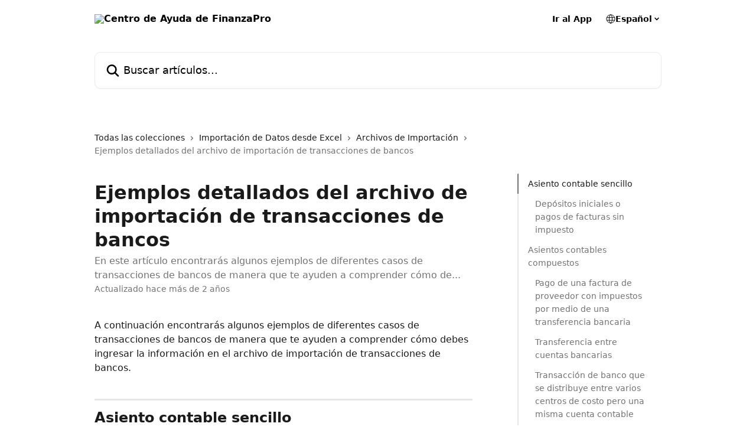

--- FILE ---
content_type: text/html; charset=utf-8
request_url: https://ayuda.finanzapro.com/es/articles/8585745-ejemplos-detallados-del-archivo-de-importacion-de-transacciones-de-bancos
body_size: 18834
content:
<!DOCTYPE html><html lang="es"><head><meta charSet="utf-8" data-next-head=""/><title data-next-head="">Ejemplos detallados del archivo de importación de transacciones de bancos | Centro de Ayuda de FinanzaPro</title><meta property="og:title" content="Ejemplos detallados del archivo de importación de transacciones de bancos | Centro de Ayuda de FinanzaPro" data-next-head=""/><meta name="twitter:title" content="Ejemplos detallados del archivo de importación de transacciones de bancos | Centro de Ayuda de FinanzaPro" data-next-head=""/><meta property="og:description" content="En este artículo encontrarás algunos ejemplos de diferentes casos de transacciones de bancos de manera que te ayuden a comprender cómo de..." data-next-head=""/><meta name="twitter:description" content="En este artículo encontrarás algunos ejemplos de diferentes casos de transacciones de bancos de manera que te ayuden a comprender cómo de..." data-next-head=""/><meta name="description" content="En este artículo encontrarás algunos ejemplos de diferentes casos de transacciones de bancos de manera que te ayuden a comprender cómo de..." data-next-head=""/><meta property="og:type" content="article" data-next-head=""/><meta name="robots" content="all" data-next-head=""/><meta name="viewport" content="width=device-width, initial-scale=1" data-next-head=""/><link href="https://intercom.help/finanzapro/assets/favicon" rel="icon" data-next-head=""/><link rel="canonical" href="https://ayuda.finanzapro.com/es/articles/8585745-ejemplos-detallados-del-archivo-de-importacion-de-transacciones-de-bancos" data-next-head=""/><link rel="alternate" href="https://ayuda.finanzapro.com/es/articles/8585745-ejemplos-detallados-del-archivo-de-importacion-de-transacciones-de-bancos" hrefLang="es" data-next-head=""/><link rel="alternate" href="https://ayuda.finanzapro.com/es/articles/8585745-ejemplos-detallados-del-archivo-de-importacion-de-transacciones-de-bancos" hrefLang="x-default" data-next-head=""/><link nonce="fIOqw9l9BjxSeRZqWQepfYC38Q4BCBFcs9BmM908Vd8=" rel="preload" href="https://static.intercomassets.com/_next/static/css/3141721a1e975790.css" as="style"/><link nonce="fIOqw9l9BjxSeRZqWQepfYC38Q4BCBFcs9BmM908Vd8=" rel="stylesheet" href="https://static.intercomassets.com/_next/static/css/3141721a1e975790.css" data-n-g=""/><noscript data-n-css="fIOqw9l9BjxSeRZqWQepfYC38Q4BCBFcs9BmM908Vd8="></noscript><script defer="" nonce="fIOqw9l9BjxSeRZqWQepfYC38Q4BCBFcs9BmM908Vd8=" nomodule="" src="https://static.intercomassets.com/_next/static/chunks/polyfills-42372ed130431b0a.js"></script><script defer="" src="https://static.intercomassets.com/_next/static/chunks/7506.a4d4b38169fb1abb.js" nonce="fIOqw9l9BjxSeRZqWQepfYC38Q4BCBFcs9BmM908Vd8="></script><script src="https://static.intercomassets.com/_next/static/chunks/webpack-667cd6b3774ffaeb.js" nonce="fIOqw9l9BjxSeRZqWQepfYC38Q4BCBFcs9BmM908Vd8=" defer=""></script><script src="https://static.intercomassets.com/_next/static/chunks/framework-1f1b8d38c1d86c61.js" nonce="fIOqw9l9BjxSeRZqWQepfYC38Q4BCBFcs9BmM908Vd8=" defer=""></script><script src="https://static.intercomassets.com/_next/static/chunks/main-2c5e5f2c49cfa8a6.js" nonce="fIOqw9l9BjxSeRZqWQepfYC38Q4BCBFcs9BmM908Vd8=" defer=""></script><script src="https://static.intercomassets.com/_next/static/chunks/pages/_app-e1ef7ba820863143.js" nonce="fIOqw9l9BjxSeRZqWQepfYC38Q4BCBFcs9BmM908Vd8=" defer=""></script><script src="https://static.intercomassets.com/_next/static/chunks/d0502abb-aa607f45f5026044.js" nonce="fIOqw9l9BjxSeRZqWQepfYC38Q4BCBFcs9BmM908Vd8=" defer=""></script><script src="https://static.intercomassets.com/_next/static/chunks/6190-ef428f6633b5a03f.js" nonce="fIOqw9l9BjxSeRZqWQepfYC38Q4BCBFcs9BmM908Vd8=" defer=""></script><script src="https://static.intercomassets.com/_next/static/chunks/5729-6d79ddfe1353a77c.js" nonce="fIOqw9l9BjxSeRZqWQepfYC38Q4BCBFcs9BmM908Vd8=" defer=""></script><script src="https://static.intercomassets.com/_next/static/chunks/2384-242e4a028ba58b01.js" nonce="fIOqw9l9BjxSeRZqWQepfYC38Q4BCBFcs9BmM908Vd8=" defer=""></script><script src="https://static.intercomassets.com/_next/static/chunks/4835-9db7cd232aae5617.js" nonce="fIOqw9l9BjxSeRZqWQepfYC38Q4BCBFcs9BmM908Vd8=" defer=""></script><script src="https://static.intercomassets.com/_next/static/chunks/2735-6fafbb9ff4abfca1.js" nonce="fIOqw9l9BjxSeRZqWQepfYC38Q4BCBFcs9BmM908Vd8=" defer=""></script><script src="https://static.intercomassets.com/_next/static/chunks/pages/%5BhelpCenterIdentifier%5D/%5Blocale%5D/articles/%5BarticleSlug%5D-0426bb822f2fd459.js" nonce="fIOqw9l9BjxSeRZqWQepfYC38Q4BCBFcs9BmM908Vd8=" defer=""></script><script src="https://static.intercomassets.com/_next/static/7e1K3eo3oeKlAsbhZbrHM/_buildManifest.js" nonce="fIOqw9l9BjxSeRZqWQepfYC38Q4BCBFcs9BmM908Vd8=" defer=""></script><script src="https://static.intercomassets.com/_next/static/7e1K3eo3oeKlAsbhZbrHM/_ssgManifest.js" nonce="fIOqw9l9BjxSeRZqWQepfYC38Q4BCBFcs9BmM908Vd8=" defer=""></script><meta name="sentry-trace" content="bf5157070c221d648badb2713967477d-3dab48560105d51e-0"/><meta name="baggage" content="sentry-environment=production,sentry-release=389cbaa7c7b88427c31f6ff365d99b3236e2d519,sentry-public_key=187f842308a64dea9f1f64d4b1b9c298,sentry-trace_id=bf5157070c221d648badb2713967477d,sentry-org_id=2129,sentry-sampled=false,sentry-sample_rand=0.03127810116617313,sentry-sample_rate=0"/><style id="__jsx-1383241225">:root{--body-bg: rgb(255, 255, 255);
--body-image: none;
--body-bg-rgb: 255, 255, 255;
--body-border: rgb(230, 230, 230);
--body-primary-color: #1a1a1a;
--body-secondary-color: #737373;
--body-reaction-bg: rgb(242, 242, 242);
--body-reaction-text-color: rgb(64, 64, 64);
--body-toc-active-border: #737373;
--body-toc-inactive-border: #f2f2f2;
--body-toc-inactive-color: #737373;
--body-toc-active-font-weight: 400;
--body-table-border: rgb(204, 204, 204);
--body-color: hsl(0, 0%, 0%);
--footer-bg: rgb(33, 37, 41);
--footer-image: none;
--footer-border: rgb(56, 62, 69);
--footer-color: hsl(0, 0%, 100%);
--header-bg: #ffffff;
--header-image: none;
--header-color: #000000;
--collection-card-bg: rgb(245, 245, 245);
--collection-card-image: none;
--collection-card-color: hsl(200, 100%, 40%);
--card-bg: rgb(255, 255, 255);
--card-border-color: rgb(230, 230, 230);
--card-border-inner-radius: 6px;
--card-border-radius: 8px;
--card-shadow: 0 1px 2px 0 rgb(0 0 0 / 0.05);
--search-bar-border-radius: 10px;
--search-bar-width: 100%;
--ticket-blue-bg-color: #dce1f9;
--ticket-blue-text-color: #334bfa;
--ticket-green-bg-color: #d7efdc;
--ticket-green-text-color: #0f7134;
--ticket-orange-bg-color: #ffebdb;
--ticket-orange-text-color: #b24d00;
--ticket-red-bg-color: #ffdbdb;
--ticket-red-text-color: #df2020;
--header-height: 245px;
--header-subheader-background-color: #ffffff;
--header-subheader-font-color: #000000;
--content-block-bg: rgb(255, 255, 255);
--content-block-image: none;
--content-block-color: hsl(0, 0%, 10%);
--content-block-button-bg: rgb(51, 75, 250);
--content-block-button-image: none;
--content-block-button-color: hsl(0, 0%, 100%);
--content-block-button-radius: 6px;
--primary-color: hsl(195, 100%, 40%);
--primary-color-alpha-10: hsla(195, 100%, 40%, 0.1);
--primary-color-alpha-60: hsla(195, 100%, 40%, 0.6);
--text-on-primary-color: #1a1a1a}</style><style id="__jsx-1611979459">:root{--font-family-primary: system-ui, "Segoe UI", "Roboto", "Helvetica", "Arial", sans-serif, "Apple Color Emoji", "Segoe UI Emoji", "Segoe UI Symbol"}</style><style id="__jsx-2466147061">:root{--font-family-secondary: system-ui, "Segoe UI", "Roboto", "Helvetica", "Arial", sans-serif, "Apple Color Emoji", "Segoe UI Emoji", "Segoe UI Symbol"}</style><style id="__jsx-cf6f0ea00fa5c760">.fade-background.jsx-cf6f0ea00fa5c760{background:radial-gradient(333.38%100%at 50%0%,rgba(var(--body-bg-rgb),0)0%,rgba(var(--body-bg-rgb),.00925356)11.67%,rgba(var(--body-bg-rgb),.0337355)21.17%,rgba(var(--body-bg-rgb),.0718242)28.85%,rgba(var(--body-bg-rgb),.121898)35.03%,rgba(var(--body-bg-rgb),.182336)40.05%,rgba(var(--body-bg-rgb),.251516)44.25%,rgba(var(--body-bg-rgb),.327818)47.96%,rgba(var(--body-bg-rgb),.409618)51.51%,rgba(var(--body-bg-rgb),.495297)55.23%,rgba(var(--body-bg-rgb),.583232)59.47%,rgba(var(--body-bg-rgb),.671801)64.55%,rgba(var(--body-bg-rgb),.759385)70.81%,rgba(var(--body-bg-rgb),.84436)78.58%,rgba(var(--body-bg-rgb),.9551)88.2%,rgba(var(--body-bg-rgb),1)100%),var(--header-image),var(--header-bg);background-size:cover;background-position-x:center}</style><style id="__jsx-27f84a20f81f6ce9">.table-of-contents::-webkit-scrollbar{width:8px}.table-of-contents::-webkit-scrollbar-thumb{background-color:#f2f2f2;border-radius:8px}</style><style id="__jsx-a49d9ef8a9865a27">.table_of_contents.jsx-a49d9ef8a9865a27{max-width:260px;min-width:260px}</style><style id="__jsx-62724fba150252e0">.related_articles section a{color:initial}</style><style id="__jsx-4bed0c08ce36899e">.article_body a:not(.intercom-h2b-button){color:var(--primary-color)}article a.intercom-h2b-button{background-color:var(--primary-color);border:0}.zendesk-article table{overflow-x:scroll!important;display:block!important;height:auto!important}.intercom-interblocks-unordered-nested-list ul,.intercom-interblocks-ordered-nested-list ol{margin-top:16px;margin-bottom:16px}.intercom-interblocks-unordered-nested-list ul .intercom-interblocks-unordered-nested-list ul,.intercom-interblocks-unordered-nested-list ul .intercom-interblocks-ordered-nested-list ol,.intercom-interblocks-ordered-nested-list ol .intercom-interblocks-ordered-nested-list ol,.intercom-interblocks-ordered-nested-list ol .intercom-interblocks-unordered-nested-list ul{margin-top:0;margin-bottom:0}.intercom-interblocks-image a:focus{outline-offset:3px}</style></head><body><div id="__next"><div dir="ltr" class="h-full w-full"><a href="#main-content" class="sr-only font-bold text-header-color focus:not-sr-only focus:absolute focus:left-4 focus:top-4 focus:z-50" aria-roledescription="Enlace, Pulse control-opción-flecha derecha para salir">Ir al contenido principal</a><main class="header__lite"><header id="header" data-testid="header" class="jsx-cf6f0ea00fa5c760 flex flex-col text-header-color"><section class="relative flex w-full flex-col bg-header-subheader-background-color text-header-subheader-font-color pb-6"><div class="header__meta_wrapper flex justify-center px-5 pt-6 leading-none sm:px-10"><div class="flex items-center w-240" data-testid="subheader-container"><div class="mo__body header__site_name"><div class="header__logo"><a href="/es/"><img src="https://downloads.intercomcdn.com/i/o/448871/9f97397fe35d8bb2d6eef460/7c9d8610f2463a4596a71ef5032dde49.png" height="71" alt="Centro de Ayuda de FinanzaPro"/></a></div></div><div><div class="flex items-center font-semibold"><div class="flex items-center md:hidden" data-testid="small-screen-children"><button class="flex items-center border-none bg-transparent px-1.5" data-testid="hamburger-menu-button" aria-label="Abrir menú"><svg width="24" height="24" viewBox="0 0 16 16" xmlns="http://www.w3.org/2000/svg" class="fill-current"><path d="M1.86861 2C1.38889 2 1 2.3806 1 2.85008C1 3.31957 1.38889 3.70017 1.86861 3.70017H14.1314C14.6111 3.70017 15 3.31957 15 2.85008C15 2.3806 14.6111 2 14.1314 2H1.86861Z"></path><path d="M1 8C1 7.53051 1.38889 7.14992 1.86861 7.14992H14.1314C14.6111 7.14992 15 7.53051 15 8C15 8.46949 14.6111 8.85008 14.1314 8.85008H1.86861C1.38889 8.85008 1 8.46949 1 8Z"></path><path d="M1 13.1499C1 12.6804 1.38889 12.2998 1.86861 12.2998H14.1314C14.6111 12.2998 15 12.6804 15 13.1499C15 13.6194 14.6111 14 14.1314 14H1.86861C1.38889 14 1 13.6194 1 13.1499Z"></path></svg></button><div class="fixed right-0 top-0 z-50 h-full w-full hidden" data-testid="hamburger-menu"><div class="flex h-full w-full justify-end bg-black bg-opacity-30"><div class="flex h-fit w-full flex-col bg-white opacity-100 sm:h-full sm:w-1/2"><button class="text-body-font flex items-center self-end border-none bg-transparent pr-6 pt-6" data-testid="hamburger-menu-close-button" aria-label="Cerrar menú"><svg width="24" height="24" viewBox="0 0 16 16" xmlns="http://www.w3.org/2000/svg"><path d="M3.5097 3.5097C3.84165 3.17776 4.37984 3.17776 4.71178 3.5097L7.99983 6.79775L11.2879 3.5097C11.6198 3.17776 12.158 3.17776 12.49 3.5097C12.8219 3.84165 12.8219 4.37984 12.49 4.71178L9.20191 7.99983L12.49 11.2879C12.8219 11.6198 12.8219 12.158 12.49 12.49C12.158 12.8219 11.6198 12.8219 11.2879 12.49L7.99983 9.20191L4.71178 12.49C4.37984 12.8219 3.84165 12.8219 3.5097 12.49C3.17776 12.158 3.17776 11.6198 3.5097 11.2879L6.79775 7.99983L3.5097 4.71178C3.17776 4.37984 3.17776 3.84165 3.5097 3.5097Z"></path></svg></button><nav class="flex flex-col pl-4 text-black"><a target="_blank" rel="noopener noreferrer" href="https://app.finanzapro.com" class="mx-5 mb-5 text-md no-underline hover:opacity-80 md:mx-3 md:my-0 md:text-base" data-testid="header-link-0">Ir al App</a><div class="relative cursor-pointer has-[:focus]:outline"><select class="peer absolute z-10 block h-6 w-full cursor-pointer opacity-0 md:text-base" aria-label="Cambiar idioma" id="language-selector"><option value="/es/articles/8585745-ejemplos-detallados-del-archivo-de-importacion-de-transacciones-de-bancos" class="text-black" selected="">Español</option></select><div class="mb-10 ml-5 flex items-center gap-1 text-md hover:opacity-80 peer-hover:opacity-80 md:m-0 md:ml-3 md:text-base" aria-hidden="true"><svg id="locale-picker-globe" width="16" height="16" viewBox="0 0 16 16" fill="none" xmlns="http://www.w3.org/2000/svg" class="shrink-0" aria-hidden="true"><path d="M8 15C11.866 15 15 11.866 15 8C15 4.13401 11.866 1 8 1C4.13401 1 1 4.13401 1 8C1 11.866 4.13401 15 8 15Z" stroke="currentColor" stroke-linecap="round" stroke-linejoin="round"></path><path d="M8 15C9.39949 15 10.534 11.866 10.534 8C10.534 4.13401 9.39949 1 8 1C6.60051 1 5.466 4.13401 5.466 8C5.466 11.866 6.60051 15 8 15Z" stroke="currentColor" stroke-linecap="round" stroke-linejoin="round"></path><path d="M1.448 5.75989H14.524" stroke="currentColor" stroke-linecap="round" stroke-linejoin="round"></path><path d="M1.448 10.2402H14.524" stroke="currentColor" stroke-linecap="round" stroke-linejoin="round"></path></svg>Español<svg id="locale-picker-arrow" width="16" height="16" viewBox="0 0 16 16" fill="none" xmlns="http://www.w3.org/2000/svg" class="shrink-0" aria-hidden="true"><path d="M5 6.5L8.00093 9.5L11 6.50187" stroke="currentColor" stroke-width="1.5" stroke-linecap="round" stroke-linejoin="round"></path></svg></div></div></nav></div></div></div></div><nav class="hidden items-center md:flex" data-testid="large-screen-children"><a target="_blank" rel="noopener noreferrer" href="https://app.finanzapro.com" class="mx-5 mb-5 text-md no-underline hover:opacity-80 md:mx-3 md:my-0 md:text-base" data-testid="header-link-0">Ir al App</a><div class="relative cursor-pointer has-[:focus]:outline"><select class="peer absolute z-10 block h-6 w-full cursor-pointer opacity-0 md:text-base" aria-label="Cambiar idioma" id="language-selector"><option value="/es/articles/8585745-ejemplos-detallados-del-archivo-de-importacion-de-transacciones-de-bancos" class="text-black" selected="">Español</option></select><div class="mb-10 ml-5 flex items-center gap-1 text-md hover:opacity-80 peer-hover:opacity-80 md:m-0 md:ml-3 md:text-base" aria-hidden="true"><svg id="locale-picker-globe" width="16" height="16" viewBox="0 0 16 16" fill="none" xmlns="http://www.w3.org/2000/svg" class="shrink-0" aria-hidden="true"><path d="M8 15C11.866 15 15 11.866 15 8C15 4.13401 11.866 1 8 1C4.13401 1 1 4.13401 1 8C1 11.866 4.13401 15 8 15Z" stroke="currentColor" stroke-linecap="round" stroke-linejoin="round"></path><path d="M8 15C9.39949 15 10.534 11.866 10.534 8C10.534 4.13401 9.39949 1 8 1C6.60051 1 5.466 4.13401 5.466 8C5.466 11.866 6.60051 15 8 15Z" stroke="currentColor" stroke-linecap="round" stroke-linejoin="round"></path><path d="M1.448 5.75989H14.524" stroke="currentColor" stroke-linecap="round" stroke-linejoin="round"></path><path d="M1.448 10.2402H14.524" stroke="currentColor" stroke-linecap="round" stroke-linejoin="round"></path></svg>Español<svg id="locale-picker-arrow" width="16" height="16" viewBox="0 0 16 16" fill="none" xmlns="http://www.w3.org/2000/svg" class="shrink-0" aria-hidden="true"><path d="M5 6.5L8.00093 9.5L11 6.50187" stroke="currentColor" stroke-width="1.5" stroke-linecap="round" stroke-linejoin="round"></path></svg></div></div></nav></div></div></div></div></section><div class="jsx-cf6f0ea00fa5c760 relative flex grow flex-col mb-9 bg-header-bg bg-header-image bg-cover bg-center pb-9 pt-6"><div id="sr-announcement" aria-live="polite" class="jsx-cf6f0ea00fa5c760 sr-only"></div><div class="jsx-cf6f0ea00fa5c760 flex h-full flex-col items-center marker:shrink-0"><section class="relative mx-5 flex h-full w-full flex-col items-center px-5 sm:px-10"><div class="flex h-full max-w-full flex-col w-240 justify-end" data-testid="main-header-container"><div id="search-bar" class="relative w-full"><form action="/es/" autoComplete="off"><div class="flex w-full flex-col items-center"><div class="relative flex w-full sm:w-search-bar"><label for="search-input" class="sr-only">Buscar artículos...</label><input id="search-input" type="text" autoComplete="off" class="peer w-full rounded-search-bar border border-black-alpha-8 bg-white-alpha-20 p-4 ps-12 font-secondary text-lg text-header-color shadow-search-bar outline-none transition ease-linear placeholder:text-header-color hover:bg-white-alpha-27 hover:shadow-search-bar-hover focus:border-transparent focus:bg-white focus:text-black-10 focus:shadow-search-bar-focused placeholder:focus:text-black-45" placeholder="Buscar artículos..." name="q" aria-label="Buscar artículos..." value=""/><div class="absolute inset-y-0 start-0 flex items-center fill-header-color peer-focus-visible:fill-black-45 pointer-events-none ps-5"><svg width="22" height="21" viewBox="0 0 22 21" xmlns="http://www.w3.org/2000/svg" class="fill-inherit" aria-hidden="true"><path fill-rule="evenodd" clip-rule="evenodd" d="M3.27485 8.7001C3.27485 5.42781 5.92757 2.7751 9.19985 2.7751C12.4721 2.7751 15.1249 5.42781 15.1249 8.7001C15.1249 11.9724 12.4721 14.6251 9.19985 14.6251C5.92757 14.6251 3.27485 11.9724 3.27485 8.7001ZM9.19985 0.225098C4.51924 0.225098 0.724854 4.01948 0.724854 8.7001C0.724854 13.3807 4.51924 17.1751 9.19985 17.1751C11.0802 17.1751 12.8176 16.5627 14.2234 15.5265L19.0981 20.4013C19.5961 20.8992 20.4033 20.8992 20.9013 20.4013C21.3992 19.9033 21.3992 19.0961 20.9013 18.5981L16.0264 13.7233C17.0625 12.3176 17.6749 10.5804 17.6749 8.7001C17.6749 4.01948 13.8805 0.225098 9.19985 0.225098Z"></path></svg></div></div></div></form></div></div></section></div></div></header><div class="z-1 flex shrink-0 grow basis-auto justify-center px-5 sm:px-10"><section data-testid="main-content" id="main-content" class="max-w-full w-240"><section data-testid="article-section" class="section section__article"><div class="flex-row-reverse justify-between flex"><div class="jsx-a49d9ef8a9865a27 w-61 sticky top-8 ml-7 max-w-61 self-start max-lg:hidden mt-16"><div class="jsx-27f84a20f81f6ce9 table-of-contents max-h-[calc(100vh-96px)] overflow-y-auto rounded-2xl text-body-primary-color hover:text-primary max-lg:border max-lg:border-solid max-lg:border-body-border max-lg:shadow-solid-1"><div data-testid="toc-dropdown" class="jsx-27f84a20f81f6ce9 hidden cursor-pointer justify-between border-b max-lg:flex max-lg:flex-row max-lg:border-x-0 max-lg:border-t-0 max-lg:border-solid max-lg:border-b-body-border"><div class="jsx-27f84a20f81f6ce9 my-2 max-lg:pl-4">Índice de contenidos</div><div class="jsx-27f84a20f81f6ce9 "><svg class="ml-2 mr-4 mt-3 transition-transform" transform="rotate(180)" width="16" height="16" fill="none" xmlns="http://www.w3.org/2000/svg"><path fill-rule="evenodd" clip-rule="evenodd" d="M3.93353 5.93451C4.24595 5.62209 4.75248 5.62209 5.0649 5.93451L7.99922 8.86882L10.9335 5.93451C11.246 5.62209 11.7525 5.62209 12.0649 5.93451C12.3773 6.24693 12.3773 6.75346 12.0649 7.06588L8.5649 10.5659C8.25249 10.8783 7.74595 10.8783 7.43353 10.5659L3.93353 7.06588C3.62111 6.75346 3.62111 6.24693 3.93353 5.93451Z" fill="currentColor"></path></svg></div></div><div data-testid="toc-body" class="jsx-27f84a20f81f6ce9 my-2"><section data-testid="toc-section-0" class="jsx-27f84a20f81f6ce9 flex border-y-0 border-e-0 border-s-2 border-solid py-1.5 max-lg:border-none border-body-toc-active-border px-4"><a id="#Asiento-contable-sencillo" href="#Asiento-contable-sencillo" data-testid="toc-link-0" class="jsx-27f84a20f81f6ce9 w-full no-underline hover:text-body-primary-color max-lg:inline-block max-lg:text-body-primary-color max-lg:hover:text-primary lg:text-base font-toc-active text-body-primary-color"></a></section><section data-testid="toc-section-1" class="jsx-27f84a20f81f6ce9 flex border-y-0 border-e-0 border-s-2 border-solid py-1.5 max-lg:border-none px-7"><a id="#Depósitos-iniciales-o-pagos-de-facturas-sin-impuesto" href="#Depósitos-iniciales-o-pagos-de-facturas-sin-impuesto" data-testid="toc-link-1" class="jsx-27f84a20f81f6ce9 w-full no-underline hover:text-body-primary-color max-lg:inline-block max-lg:text-body-primary-color max-lg:hover:text-primary lg:text-base text-body-toc-inactive-color"></a></section><section data-testid="toc-section-2" class="jsx-27f84a20f81f6ce9 flex border-y-0 border-e-0 border-s-2 border-solid py-1.5 max-lg:border-none px-4"><a id="#Asientos-contables-compuestos" href="#Asientos-contables-compuestos" data-testid="toc-link-2" class="jsx-27f84a20f81f6ce9 w-full no-underline hover:text-body-primary-color max-lg:inline-block max-lg:text-body-primary-color max-lg:hover:text-primary lg:text-base text-body-toc-inactive-color"></a></section><section data-testid="toc-section-3" class="jsx-27f84a20f81f6ce9 flex border-y-0 border-e-0 border-s-2 border-solid py-1.5 max-lg:border-none px-7"><a id="#Pago-de-una-factura-de-proveedor-con-impuestos-por-medio-de-una-transferencia-bancaria" href="#Pago-de-una-factura-de-proveedor-con-impuestos-por-medio-de-una-transferencia-bancaria" data-testid="toc-link-3" class="jsx-27f84a20f81f6ce9 w-full no-underline hover:text-body-primary-color max-lg:inline-block max-lg:text-body-primary-color max-lg:hover:text-primary lg:text-base text-body-toc-inactive-color"></a></section><section data-testid="toc-section-4" class="jsx-27f84a20f81f6ce9 flex border-y-0 border-e-0 border-s-2 border-solid py-1.5 max-lg:border-none px-7"><a id="#Transferencia-entre-cuentas-bancarias" href="#Transferencia-entre-cuentas-bancarias" data-testid="toc-link-4" class="jsx-27f84a20f81f6ce9 w-full no-underline hover:text-body-primary-color max-lg:inline-block max-lg:text-body-primary-color max-lg:hover:text-primary lg:text-base text-body-toc-inactive-color"></a></section><section data-testid="toc-section-5" class="jsx-27f84a20f81f6ce9 flex border-y-0 border-e-0 border-s-2 border-solid py-1.5 max-lg:border-none px-7"><a id="#Transacción-de-banco-que-se-distribuye-entre-varios-centros-de-costo-pero-una-misma-cuenta-contable" href="#Transacción-de-banco-que-se-distribuye-entre-varios-centros-de-costo-pero-una-misma-cuenta-contable" data-testid="toc-link-5" class="jsx-27f84a20f81f6ce9 w-full no-underline hover:text-body-primary-color max-lg:inline-block max-lg:text-body-primary-color max-lg:hover:text-primary lg:text-base text-body-toc-inactive-color"></a></section><section data-testid="toc-section-6" class="jsx-27f84a20f81f6ce9 flex border-y-0 border-e-0 border-s-2 border-solid py-1.5 max-lg:border-none px-7"><a id="#Transacción-de-banco-que-se-distribuye-entre-varios-centros-de-costo-y-diferentes-cuentas-contables" href="#Transacción-de-banco-que-se-distribuye-entre-varios-centros-de-costo-y-diferentes-cuentas-contables" data-testid="toc-link-6" class="jsx-27f84a20f81f6ce9 w-full no-underline hover:text-body-primary-color max-lg:inline-block max-lg:text-body-primary-color max-lg:hover:text-primary lg:text-base text-body-toc-inactive-color"></a></section><section data-testid="toc-section-7" class="jsx-27f84a20f81f6ce9 flex border-y-0 border-e-0 border-s-2 border-solid py-1.5 max-lg:border-none px-7"><a id="#Transacción-bancaria-que-afecta-diferentes-tipos-de-cuentas-contables" href="#Transacción-bancaria-que-afecta-diferentes-tipos-de-cuentas-contables" data-testid="toc-link-7" class="jsx-27f84a20f81f6ce9 w-full no-underline hover:text-body-primary-color max-lg:inline-block max-lg:text-body-primary-color max-lg:hover:text-primary lg:text-base text-body-toc-inactive-color"></a></section></div></div></div><div class="relative z-3 w-full lg:max-w-160 "><div class="flex pb-6 max-md:pb-2 lg:max-w-160"><div tabindex="-1" class="focus:outline-none"><div class="flex flex-wrap items-baseline pb-4 text-base" tabindex="0" role="navigation" aria-label="Ruta"><a href="/es/" class="pr-2 text-body-primary-color no-underline hover:text-body-secondary-color">Todas las colecciones</a><div class="pr-2" aria-hidden="true"><svg width="6" height="10" viewBox="0 0 6 10" class="block h-2 w-2 fill-body-secondary-color rtl:rotate-180" xmlns="http://www.w3.org/2000/svg"><path fill-rule="evenodd" clip-rule="evenodd" d="M0.648862 0.898862C0.316916 1.23081 0.316916 1.769 0.648862 2.10094L3.54782 4.9999L0.648862 7.89886C0.316916 8.23081 0.316917 8.769 0.648862 9.10094C0.980808 9.43289 1.519 9.43289 1.85094 9.10094L5.35094 5.60094C5.68289 5.269 5.68289 4.73081 5.35094 4.39886L1.85094 0.898862C1.519 0.566916 0.980807 0.566916 0.648862 0.898862Z"></path></svg></div><a href="https://ayuda.finanzapro.com/es/collections/6948980-importacion-de-datos-desde-excel" class="pr-2 text-body-primary-color no-underline hover:text-body-secondary-color" data-testid="breadcrumb-0">Importación de Datos desde Excel</a><div class="pr-2" aria-hidden="true"><svg width="6" height="10" viewBox="0 0 6 10" class="block h-2 w-2 fill-body-secondary-color rtl:rotate-180" xmlns="http://www.w3.org/2000/svg"><path fill-rule="evenodd" clip-rule="evenodd" d="M0.648862 0.898862C0.316916 1.23081 0.316916 1.769 0.648862 2.10094L3.54782 4.9999L0.648862 7.89886C0.316916 8.23081 0.316917 8.769 0.648862 9.10094C0.980808 9.43289 1.519 9.43289 1.85094 9.10094L5.35094 5.60094C5.68289 5.269 5.68289 4.73081 5.35094 4.39886L1.85094 0.898862C1.519 0.566916 0.980807 0.566916 0.648862 0.898862Z"></path></svg></div><a href="https://ayuda.finanzapro.com/es/collections/6948981-archivos-de-importacion" class="pr-2 text-body-primary-color no-underline hover:text-body-secondary-color" data-testid="breadcrumb-1">Archivos de Importación</a><div class="pr-2" aria-hidden="true"><svg width="6" height="10" viewBox="0 0 6 10" class="block h-2 w-2 fill-body-secondary-color rtl:rotate-180" xmlns="http://www.w3.org/2000/svg"><path fill-rule="evenodd" clip-rule="evenodd" d="M0.648862 0.898862C0.316916 1.23081 0.316916 1.769 0.648862 2.10094L3.54782 4.9999L0.648862 7.89886C0.316916 8.23081 0.316917 8.769 0.648862 9.10094C0.980808 9.43289 1.519 9.43289 1.85094 9.10094L5.35094 5.60094C5.68289 5.269 5.68289 4.73081 5.35094 4.39886L1.85094 0.898862C1.519 0.566916 0.980807 0.566916 0.648862 0.898862Z"></path></svg></div><div class="text-body-secondary-color">Ejemplos detallados del archivo de importación de transacciones de bancos</div></div></div></div><div class=""><div class="article intercom-force-break"><div class="mb-10 max-lg:mb-6"><div class="flex flex-col gap-4"><div class="flex flex-col"><h1 class="mb-1 font-primary text-2xl font-bold leading-10 text-body-primary-color">Ejemplos detallados del archivo de importación de transacciones de bancos</h1><div class="text-md font-normal leading-normal text-body-secondary-color"><p>En este artículo encontrarás algunos ejemplos de diferentes casos de transacciones de bancos de manera que te ayuden a comprender cómo de...</p></div></div><div class="avatar"><div class="avatar__info -mt-0.5 text-base"><span class="text-body-secondary-color"> <!-- -->Actualizado hace más de 2 años</span></div></div></div></div><div class="jsx-4bed0c08ce36899e flex-col"><div class="jsx-4bed0c08ce36899e mb-7 ml-0 text-md max-messenger:mb-6 lg:hidden"><div class="jsx-27f84a20f81f6ce9 table-of-contents max-h-[calc(100vh-96px)] overflow-y-auto rounded-2xl text-body-primary-color hover:text-primary max-lg:border max-lg:border-solid max-lg:border-body-border max-lg:shadow-solid-1"><div data-testid="toc-dropdown" class="jsx-27f84a20f81f6ce9 hidden cursor-pointer justify-between border-b max-lg:flex max-lg:flex-row max-lg:border-x-0 max-lg:border-t-0 max-lg:border-solid max-lg:border-b-body-border border-b-0"><div class="jsx-27f84a20f81f6ce9 my-2 max-lg:pl-4">Índice de contenidos</div><div class="jsx-27f84a20f81f6ce9 "><svg class="ml-2 mr-4 mt-3 transition-transform" transform="" width="16" height="16" fill="none" xmlns="http://www.w3.org/2000/svg"><path fill-rule="evenodd" clip-rule="evenodd" d="M3.93353 5.93451C4.24595 5.62209 4.75248 5.62209 5.0649 5.93451L7.99922 8.86882L10.9335 5.93451C11.246 5.62209 11.7525 5.62209 12.0649 5.93451C12.3773 6.24693 12.3773 6.75346 12.0649 7.06588L8.5649 10.5659C8.25249 10.8783 7.74595 10.8783 7.43353 10.5659L3.93353 7.06588C3.62111 6.75346 3.62111 6.24693 3.93353 5.93451Z" fill="currentColor"></path></svg></div></div><div data-testid="toc-body" class="jsx-27f84a20f81f6ce9 hidden my-2"><section data-testid="toc-section-0" class="jsx-27f84a20f81f6ce9 flex border-y-0 border-e-0 border-s-2 border-solid py-1.5 max-lg:border-none border-body-toc-active-border px-4"><a id="#Asiento-contable-sencillo" href="#Asiento-contable-sencillo" data-testid="toc-link-0" class="jsx-27f84a20f81f6ce9 w-full no-underline hover:text-body-primary-color max-lg:inline-block max-lg:text-body-primary-color max-lg:hover:text-primary lg:text-base font-toc-active text-body-primary-color"></a></section><section data-testid="toc-section-1" class="jsx-27f84a20f81f6ce9 flex border-y-0 border-e-0 border-s-2 border-solid py-1.5 max-lg:border-none px-7"><a id="#Depósitos-iniciales-o-pagos-de-facturas-sin-impuesto" href="#Depósitos-iniciales-o-pagos-de-facturas-sin-impuesto" data-testid="toc-link-1" class="jsx-27f84a20f81f6ce9 w-full no-underline hover:text-body-primary-color max-lg:inline-block max-lg:text-body-primary-color max-lg:hover:text-primary lg:text-base text-body-toc-inactive-color"></a></section><section data-testid="toc-section-2" class="jsx-27f84a20f81f6ce9 flex border-y-0 border-e-0 border-s-2 border-solid py-1.5 max-lg:border-none px-4"><a id="#Asientos-contables-compuestos" href="#Asientos-contables-compuestos" data-testid="toc-link-2" class="jsx-27f84a20f81f6ce9 w-full no-underline hover:text-body-primary-color max-lg:inline-block max-lg:text-body-primary-color max-lg:hover:text-primary lg:text-base text-body-toc-inactive-color"></a></section><section data-testid="toc-section-3" class="jsx-27f84a20f81f6ce9 flex border-y-0 border-e-0 border-s-2 border-solid py-1.5 max-lg:border-none px-7"><a id="#Pago-de-una-factura-de-proveedor-con-impuestos-por-medio-de-una-transferencia-bancaria" href="#Pago-de-una-factura-de-proveedor-con-impuestos-por-medio-de-una-transferencia-bancaria" data-testid="toc-link-3" class="jsx-27f84a20f81f6ce9 w-full no-underline hover:text-body-primary-color max-lg:inline-block max-lg:text-body-primary-color max-lg:hover:text-primary lg:text-base text-body-toc-inactive-color"></a></section><section data-testid="toc-section-4" class="jsx-27f84a20f81f6ce9 flex border-y-0 border-e-0 border-s-2 border-solid py-1.5 max-lg:border-none px-7"><a id="#Transferencia-entre-cuentas-bancarias" href="#Transferencia-entre-cuentas-bancarias" data-testid="toc-link-4" class="jsx-27f84a20f81f6ce9 w-full no-underline hover:text-body-primary-color max-lg:inline-block max-lg:text-body-primary-color max-lg:hover:text-primary lg:text-base text-body-toc-inactive-color"></a></section><section data-testid="toc-section-5" class="jsx-27f84a20f81f6ce9 flex border-y-0 border-e-0 border-s-2 border-solid py-1.5 max-lg:border-none px-7"><a id="#Transacción-de-banco-que-se-distribuye-entre-varios-centros-de-costo-pero-una-misma-cuenta-contable" href="#Transacción-de-banco-que-se-distribuye-entre-varios-centros-de-costo-pero-una-misma-cuenta-contable" data-testid="toc-link-5" class="jsx-27f84a20f81f6ce9 w-full no-underline hover:text-body-primary-color max-lg:inline-block max-lg:text-body-primary-color max-lg:hover:text-primary lg:text-base text-body-toc-inactive-color"></a></section><section data-testid="toc-section-6" class="jsx-27f84a20f81f6ce9 flex border-y-0 border-e-0 border-s-2 border-solid py-1.5 max-lg:border-none px-7"><a id="#Transacción-de-banco-que-se-distribuye-entre-varios-centros-de-costo-y-diferentes-cuentas-contables" href="#Transacción-de-banco-que-se-distribuye-entre-varios-centros-de-costo-y-diferentes-cuentas-contables" data-testid="toc-link-6" class="jsx-27f84a20f81f6ce9 w-full no-underline hover:text-body-primary-color max-lg:inline-block max-lg:text-body-primary-color max-lg:hover:text-primary lg:text-base text-body-toc-inactive-color"></a></section><section data-testid="toc-section-7" class="jsx-27f84a20f81f6ce9 flex border-y-0 border-e-0 border-s-2 border-solid py-1.5 max-lg:border-none px-7"><a id="#Transacción-bancaria-que-afecta-diferentes-tipos-de-cuentas-contables" href="#Transacción-bancaria-que-afecta-diferentes-tipos-de-cuentas-contables" data-testid="toc-link-7" class="jsx-27f84a20f81f6ce9 w-full no-underline hover:text-body-primary-color max-lg:inline-block max-lg:text-body-primary-color max-lg:hover:text-primary lg:text-base text-body-toc-inactive-color"></a></section></div></div></div><div class="jsx-4bed0c08ce36899e article_body"><article class="jsx-4bed0c08ce36899e "><div class="intercom-interblocks-paragraph no-margin intercom-interblocks-align-left"><p>A continuación encontrarás algunos ejemplos de diferentes casos de transacciones de bancos de manera que te ayuden a comprender cómo debes ingresar la información en el archivo de importación de transacciones de bancos.</p></div><div class="intercom-interblocks-paragraph no-margin intercom-interblocks-align-left"><p> </p></div><div class="intercom-interblocks-horizontal-rule"><hr/></div><div class="intercom-interblocks-heading intercom-interblocks-align-left"><h1 id="Asiento-contable-sencillo">Asiento contable sencillo</h1></div><div class="intercom-interblocks-paragraph no-margin intercom-interblocks-align-left"><p>En este tipo de asiento únicamente intervienen dos cuentas contables, la del DEBE y la del HABER.</p></div><div class="intercom-interblocks-paragraph no-margin intercom-interblocks-align-left"><p> </p></div><div class="intercom-interblocks-subheading intercom-interblocks-align-left"><h2 id="Depósitos-iniciales-o-pagos-de-facturas-sin-impuesto">Depósitos iniciales o pagos de facturas sin impuesto</h2></div><div class="intercom-interblocks-paragraph no-margin intercom-interblocks-align-left"><p>Cuando tienes una transacción que involucra un ingreso o una salida de la cuenta de banco y el monto de la transacción afecta a una sola cuenta contable, únicamente debes completar una sola línea de este archivo indicando la cuenta contable afectada por la transacción. La otra cuenta contable de esta transacción es la que pertenece a la <b>Cuenta de Banco</b> y su monto está dado por el monto de <b>Ingresos</b> o <b>Salidas</b> según aplique. Con la información que captures, el proceso de importación de FinanzaPro crea el asiento contable con partida y contrapartida.</p></div><div class="intercom-interblocks-paragraph no-margin intercom-interblocks-align-left"><p> </p></div><div class="intercom-interblocks-paragraph no-margin intercom-interblocks-align-left"><p>Para este tipo de transacciones, tu archivo de Excel puede verse así:</p></div><div class="intercom-interblocks-paragraph no-margin intercom-interblocks-align-left"><p> </p></div><div class="intercom-interblocks-image intercom-interblocks-align-left"><a href="https://finanzapro.intercom-attachments-1.com/i/o/882980376/be4297199ffc56c54f417354/image-20210305-215553-1.png?expires=1768971600&amp;signature=b44c29c55c73e39cedf65767be20bc3aabae0b2ebfd34193bd2afbac4beeca07&amp;req=fCglH8F%2BnoZZFb4f3HP0gHhMgtVZQebKqYTDgnILF5wTQ9bbne0zNd1oQlh1%0ApgUN1R%2BP7GSv0pEABQ%3D%3D%0A" target="_blank" rel="noreferrer nofollow noopener"><img src="https://finanzapro.intercom-attachments-1.com/i/o/882980376/be4297199ffc56c54f417354/image-20210305-215553-1.png?expires=1768971600&amp;signature=b44c29c55c73e39cedf65767be20bc3aabae0b2ebfd34193bd2afbac4beeca07&amp;req=fCglH8F%2BnoZZFb4f3HP0gHhMgtVZQebKqYTDgnILF5wTQ9bbne0zNd1oQlh1%0ApgUN1R%2BP7GSv0pEABQ%3D%3D%0A"/></a></div><div class="intercom-interblocks-heading intercom-interblocks-align-left"><h1 id="Asientos-contables-compuestos">Asientos contables compuestos</h1></div><div class="intercom-interblocks-paragraph no-margin intercom-interblocks-align-left"><p>En este tipo de asiento intervienen más de dos cuentas contables, sin límite.</p></div><div class="intercom-interblocks-paragraph no-margin intercom-interblocks-align-left"><p> </p></div><div class="intercom-interblocks-subheading intercom-interblocks-align-left"><h2 id="Pago-de-una-factura-de-proveedor-con-impuestos-por-medio-de-una-transferencia-bancaria">Pago de una factura de proveedor con impuestos por medio de una transferencia bancaria</h2></div><div class="intercom-interblocks-paragraph no-margin intercom-interblocks-align-left"><p>Cuando ingresas el pago de una factura a un proveedor cuya información es la siguiente:</p></div><div class="intercom-interblocks-paragraph no-margin intercom-interblocks-align-left"><p> </p></div><div class="intercom-interblocks-paragraph no-margin intercom-interblocks-align-left"><p><b>Subtotal</b> = <code>20,000</code></p></div><div class="intercom-interblocks-paragraph no-margin intercom-interblocks-align-left"><p> </p></div><div class="intercom-interblocks-paragraph no-margin intercom-interblocks-align-left"><p><b>Impuesto</b> = <code>2,600</code></p></div><div class="intercom-interblocks-paragraph no-margin intercom-interblocks-align-left"><p> </p></div><div class="intercom-interblocks-paragraph no-margin intercom-interblocks-align-left"><p><b>Salidas</b> = <code>22,600</code></p></div><div class="intercom-interblocks-paragraph no-margin intercom-interblocks-align-left"><p> </p></div><div class="intercom-interblocks-paragraph no-margin intercom-interblocks-align-left"><p>En tu asiento contable debes mandar el <b>Subtotal</b> del movimiento a una cuenta contable de gastos, por ejemplo la <code>52-34</code>, y el monto de <b>Impuestos</b> a una cuenta contable de impuestos por pagar, por ejemplo, la <code>9999-IVA</code>.</p></div><div class="intercom-interblocks-paragraph no-margin intercom-interblocks-align-left"><p> </p></div><div class="intercom-interblocks-paragraph no-margin intercom-interblocks-align-left"><p>Como el monto total de la transacción se va a distribuir en diferentes cuentas contables, en el archivo de Excel deberás utilizar las líneas que sean necesarias de modo que puedas ingresar la información de cada cuenta contable involucrada en la transacción. En estas líneas de la transacción deberás copiar los datos que ya ingresaste, esto es, el contenido de los campos <b>Cuenta de Banco</b>, <b>Fecha</b>, <b>Tipo de Transacción</b>, <b>No. de Documento</b>, <b>Referencia</b>, <b>Proveedor</b>, <b>No. de Factura</b>, <b>Páguese a la Orden De</b>, <b>Descripción</b>, <b>SubTotal</b>, <b>Impuesto</b>, <b>Ingresos</b> y <b>Salidas</b>.</p></div><div class="intercom-interblocks-paragraph no-margin intercom-interblocks-align-left"><p> </p></div><div class="intercom-interblocks-paragraph no-margin intercom-interblocks-align-left"><p>Finalmente, deberás indicar en cada una de estas líneas la <b>Cuenta Contable</b> y monto que corresponda, esto es, en la primera línea ingresarás la cuenta contable del gasto (<code>52-34</code>) y su monto de <code>20,000</code> en el campo <b>Dividir Monto</b>, y en la segunda línea, la cuenta contable de impuestos (<code>9999-IVA</code>) y su monto de <code>2,600</code> en el campo <b>Dividir Monto</b>. La otra cuenta contable de esta transacción es la que pertenece a la <b>Cuenta de Banco</b> y su monto está dado por el monto de <b>Ingresos</b> o <b>Salidas</b> según aplique. Con la información que captures, el proceso de importación de FinanzaPro creará el asiento contable con partida y contrapartida.</p></div><div class="intercom-interblocks-paragraph no-margin intercom-interblocks-align-left"><p> </p></div><div class="intercom-interblocks-paragraph no-margin intercom-interblocks-align-left"><p>Una vez que captures la información de tu transacción de banco, el archivo de Excel podría verse así:</p></div><div class="intercom-interblocks-paragraph no-margin intercom-interblocks-align-left"><p> </p></div><div class="intercom-interblocks-image intercom-interblocks-align-left"><a href="https://finanzapro.intercom-attachments-1.com/i/o/882980378/cb9226aa8f003f5dc9d44d3b/image.png?expires=1768971600&amp;signature=bd55badbd2ea183851f99c9cba0a35020dcfd90ed0f41adbec56acbda74d53d0&amp;req=fCglH8F%2BnoZXFb4f3HP0gKcOguKbcfTmnB9Xr8x%2Fyc0f9lUKv74C2ptiRXOA%0AISpjRXRMcXWKELmqJg%3D%3D%0A" target="_blank" rel="noreferrer nofollow noopener"><img src="https://finanzapro.intercom-attachments-1.com/i/o/882980378/cb9226aa8f003f5dc9d44d3b/image.png?expires=1768971600&amp;signature=bd55badbd2ea183851f99c9cba0a35020dcfd90ed0f41adbec56acbda74d53d0&amp;req=fCglH8F%2BnoZXFb4f3HP0gKcOguKbcfTmnB9Xr8x%2Fyc0f9lUKv74C2ptiRXOA%0AISpjRXRMcXWKELmqJg%3D%3D%0A"/></a></div><div class="intercom-interblocks-subheading intercom-interblocks-align-left"><h2 id="Transferencia-entre-cuentas-bancarias">Transferencia entre cuentas bancarias</h2></div><div class="intercom-interblocks-paragraph no-margin intercom-interblocks-align-left"><p>Si tu transacción es una transferencia entre cuentas bancarias, deberás hacer uso de una cuenta contable puente, la cual puede ser una cuenta de ‘movimientos en tránsito’. Esta cuenta debe ser la misma tanto para el movimiento de ingreso a la cuenta como para el movimiento de salida de la cuenta, de manera que ambos movimientos se compensen.</p></div><div class="intercom-interblocks-paragraph no-margin intercom-interblocks-align-left"><p> </p></div><div class="intercom-interblocks-paragraph no-margin intercom-interblocks-align-left"><p>Para ingresar una transferencia entre cuentas debes agregar una línea nueva e ingresar en cada una de estas líneas la cuenta de banco correspondiente a cada movimiento (ingreso y salida) en el campo <b>Cuenta de Banco</b>, y en el campo <b>Cuenta Contable</b> debes indicar en las dos líneas de la transacción la misma cuenta contable puente de ‘movimientos en tránsito’, por ejemplo, la cuenta <code>11-04-01</code>. Los demás campos, desde <b>Fecha</b> hasta <b>Impuesto</b> deben tener la misma información.</p></div><div class="intercom-interblocks-paragraph no-margin intercom-interblocks-align-left"><p> </p></div><div class="intercom-interblocks-paragraph no-margin intercom-interblocks-align-left"><p>En esta transferencia de ejemplo se transfieren <code>600,000 CRC</code> de una cuenta bancaria en colones a una cuenta bancaria en dólares en donde se reciben <code>1000 USD</code>. Al momento de importar esta información a FinanzaPro, se generarán 2 asientos contables, uno de salida de bancos y otro de ingreso a bancos.</p></div><div class="intercom-interblocks-paragraph no-margin intercom-interblocks-align-left"><p> </p></div><div class="intercom-interblocks-paragraph no-margin intercom-interblocks-align-left"><p>En este ejemplo, un monto está en colones costarricenses y el otro en dólares estadounidenses. En el caso de que el tipo de cambio utilizado para esta transferencia sea diferente al publicado por el Banco Central del día de la transacción, en este archivo hay una columna, <b>Tipo de Cambio[Transacción]</b>, en donde debes ingresarlo, de lo contrario deje en blanco este campo. El proceso de importación de FinanzaPro le asignará el tipo de cambio publicado por el Banco Central de la fecha de la transacción. Con la información que captures, el proceso de importación de FinanzaPro genererá dos (2) asientos contables independientes, el de la salida de bancos y el del ingreso a bancos.</p></div><div class="intercom-interblocks-paragraph no-margin intercom-interblocks-align-left"><p> </p></div><div class="intercom-interblocks-paragraph no-margin intercom-interblocks-align-left"><p>La información que captures en el archivo de Excel sería similar a la siguiente:</p></div><div class="intercom-interblocks-paragraph no-margin intercom-interblocks-align-left"><p> </p></div><div class="intercom-interblocks-image intercom-interblocks-align-left"><a href="https://finanzapro.intercom-attachments-1.com/i/o/882980379/1681d0a897f3462ed090db3e/image.png?expires=1768971600&amp;signature=a88e386e0f16c67a774f08adc7ec6185121bdc6927c0f656879178f812fcc572&amp;req=fCglH8F%2BnoZWFb4f3HP0gIizQkbCdltMPzXGPY05SjyndRbVXtKKMRgeZizP%0Aad%2BZGGCifAtZ3YIjYA%3D%3D%0A" target="_blank" rel="noreferrer nofollow noopener"><img src="https://finanzapro.intercom-attachments-1.com/i/o/882980379/1681d0a897f3462ed090db3e/image.png?expires=1768971600&amp;signature=a88e386e0f16c67a774f08adc7ec6185121bdc6927c0f656879178f812fcc572&amp;req=fCglH8F%2BnoZWFb4f3HP0gIizQkbCdltMPzXGPY05SjyndRbVXtKKMRgeZizP%0Aad%2BZGGCifAtZ3YIjYA%3D%3D%0A"/></a></div><div class="intercom-interblocks-subheading intercom-interblocks-align-left"><h2 id="Transacción-de-banco-que-se-distribuye-entre-varios-centros-de-costo-pero-una-misma-cuenta-contable">Transacción de banco que se distribuye entre varios centros de costo pero una misma cuenta contable</h2></div><div class="intercom-interblocks-paragraph no-margin intercom-interblocks-align-left"><p>En el caso de que estés manejando centros de costo, puedes distribuir entre ellos el importe de la transacción, por lo que en el archivo de Excel deberás utilizar las líneas que sean necesarias de modo que puedas ingresar la información de cada centro de costo involucrado en la transacción. En estas líneas deberás copiar los datos que ya ingresaste, esto es, el contenido de los campos <b>Cuenta de Banco</b>, <b>Fecha</b>, <b>Tipo de Transacción</b>, <b>No. de Documento</b>, <b>Referencia</b>, <b>Proveedor</b>, <b>No. de Factura</b>, <b>Páguese a la Orden De</b>, <b>Descripción</b>, <b>SubTotal</b>, <b>Impuesto</b>, <b>Ingresos</b>, <b>Salidas y Cuenta Contable</b>.</p></div><div class="intercom-interblocks-paragraph no-margin intercom-interblocks-align-left"><p> </p></div><div class="intercom-interblocks-paragraph no-margin intercom-interblocks-align-left"><p>Posteriormente, en el campo <b>Dividir Monto</b> deberás indicar el monto que le corresponde a cada centro de costo que ingreses en los campos <b>Sucursales</b> y/o <b>Departamentos</b> y/o <b>Unidades de Negocio</b>. La otra cuenta contable de esta transacción es la que pertenece a la <b>Cuenta de Banco</b> y su monto está dado por el monto de <b>Ingresos</b> o <b>Salidas</b> según aplique. Con la información que captures, el proceso de importación de FinanzaPro creará el asiento contable de la transacción.</p></div><div class="intercom-interblocks-paragraph no-margin intercom-interblocks-align-left"><p> </p></div><div class="intercom-interblocks-paragraph no-margin intercom-interblocks-align-left"><p>En la siguiente imagen te mostramos una salida de 50,000 CRC por transferencia aplicada a la misma cuenta contable (<code>52-03-13</code>) pero a diferentes centros de costo (sucursales):</p></div><div class="intercom-interblocks-paragraph no-margin intercom-interblocks-align-left"><p> </p></div><div class="intercom-interblocks-image intercom-interblocks-align-left"><a href="https://finanzapro.intercom-attachments-1.com/i/o/882980381/00bae377636cdb42118ab570/image.png?expires=1768971600&amp;signature=8226cdabb691438cd780db2248baa3190ccef13c472dcaed9729c27d20f9ed81&amp;req=fCglH8F%2BnoleFb4f3HP0gGz9BqOgsKP005uMQZdA1pcmysmbT6%2FW5XNXUFyE%0A%2BnH%2FTUYn0Hs4F2FfLA%3D%3D%0A" target="_blank" rel="noreferrer nofollow noopener"><img src="https://finanzapro.intercom-attachments-1.com/i/o/882980381/00bae377636cdb42118ab570/image.png?expires=1768971600&amp;signature=8226cdabb691438cd780db2248baa3190ccef13c472dcaed9729c27d20f9ed81&amp;req=fCglH8F%2BnoleFb4f3HP0gGz9BqOgsKP005uMQZdA1pcmysmbT6%2FW5XNXUFyE%0A%2BnH%2FTUYn0Hs4F2FfLA%3D%3D%0A"/></a></div><div class="intercom-interblocks-subheading intercom-interblocks-align-left"><h2 id="Transacción-de-banco-que-se-distribuye-entre-varios-centros-de-costo-y-diferentes-cuentas-contables">Transacción de banco que se distribuye entre varios centros de costo y diferentes cuentas contables</h2></div><div class="intercom-interblocks-paragraph no-margin intercom-interblocks-align-left"><p>En el caso de que estés manejando varios centros de costo y diferentes cuentas contables, debes distribuir entre ellos el importe de la transacción, por lo que en el archivo de Excel deberás utilizar las líneas que sean necesarias de modo que puedas ingresar la información de cada cuenta contable y/o centro de costo involucrado en la transacción. En estas líneas deberás copiar los datos que ya ingresaste, esto es, el contenido de los campos <b>Cuenta de Banco</b>, <b>Fecha</b>, <b>Tipo de Transacción</b>, <b>No. de Documento</b>, <b>Referencia</b>, <b>Proveedor</b>, <b>No. de Factura</b>, <b>Páguese a la Orden De</b>, <b>Descripción</b>, <b>SubTotal</b>, <b>Impuesto</b>, <b>Ingresos</b> y <b>Salidas</b>.</p></div><div class="intercom-interblocks-paragraph no-margin intercom-interblocks-align-left"><p> </p></div><div class="intercom-interblocks-paragraph no-margin intercom-interblocks-align-left"><p>Posteriormente, deberás indicar la <b>Cuenta Contable</b> que corresponda, en el campo <b>Dividir Monto</b> deberás indicar el monto asignado a la cuenta contable y centro de costo que ingreses en los campos <b>Sucursales</b> y/o <b>Departamentos</b> y/o <b>Unidades de Negocio</b>. La otra cuenta contable de esta transacción es la que pertenece a la <b>Cuenta de Banco</b> y su monto está dado por el monto de <b>Ingresos</b> o <b>Salidas</b> según aplique. Con la información que captures, el proceso de importación de FinanzaPro creará el asiento contable de la transacción.</p></div><div class="intercom-interblocks-paragraph no-margin intercom-interblocks-align-left"><p> </p></div><div class="intercom-interblocks-paragraph no-margin intercom-interblocks-align-left"><p>En la siguiente imagen te mostramos una salida de 30,000 CRC por transferencia aplicada a diferentes cuentas contables y diferentes centros de costo (sucursales):</p></div><div class="intercom-interblocks-paragraph no-margin intercom-interblocks-align-left"><p> </p></div><div class="intercom-interblocks-image intercom-interblocks-align-left"><a href="https://finanzapro.intercom-attachments-1.com/i/o/882980385/03c8675bc2c75c80625eb0b8/image.png?expires=1768971600&amp;signature=a8ad7dc7f561e661ee4afc412a95cc00e20ab578b6e4759a88dbf14b13f2ce37&amp;req=fCglH8F%2BnolaFb4f3HP0gMy9yyDojXjWcYebSSdIX4DJdNfihetGESQ1fWKI%0AFthMImwAXCwZFtQ3rA%3D%3D%0A" target="_blank" rel="noreferrer nofollow noopener"><img src="https://finanzapro.intercom-attachments-1.com/i/o/882980385/03c8675bc2c75c80625eb0b8/image.png?expires=1768971600&amp;signature=a8ad7dc7f561e661ee4afc412a95cc00e20ab578b6e4759a88dbf14b13f2ce37&amp;req=fCglH8F%2BnolaFb4f3HP0gMy9yyDojXjWcYebSSdIX4DJdNfihetGESQ1fWKI%0AFthMImwAXCwZFtQ3rA%3D%3D%0A"/></a></div><div class="intercom-interblocks-subheading intercom-interblocks-align-left"><h2 id="Transacción-bancaria-que-afecta-diferentes-tipos-de-cuentas-contables">Transacción bancaria que afecta diferentes tipos de cuentas contables</h2></div><div class="intercom-interblocks-paragraph no-margin intercom-interblocks-align-left"><p>Si tuvieras un pago de renta anual de <code>1,200,000 CRC</code> del cual pagaste un total de <code>450,000 CRC</code> como anticipo en los pagos trimestrales del impuesto de renta, teniendo una diferencia a pagar de <code>750,000 CRC</code> a Hacienda, necesitas usar dos líneas de este archivo de Excel para crear el asiento contable.</p></div><div class="intercom-interblocks-paragraph no-margin intercom-interblocks-align-left"><p> </p></div><div class="intercom-interblocks-paragraph no-margin intercom-interblocks-align-left"><p>En la primera fila deberás ingresar la <b>Cuenta de Banco</b> de donde se ha realizado la transferencia, la información de los campos <b>Fecha</b>, <b>Tipo de Transacción</b>, <b>No. de Documento</b>, <b>Referencia</b> y <b>Descripción</b>, y en el campo <b>Salidas</b>, un monto de <code>750000</code>. En el campo <b>Cuenta Contable</b> ingresarás la cuenta contable de pasivo que registra el total del impuesto anual de renta a pagar que para este ejemplo es la <code>24-02</code>, y en el campo <b>Dividir Monto</b>, deberás registrar el monto total del impuesto anual de renta a pagar, es decir, <code>1200000</code>. Después, deberás copiar en la siguiente fila los datos de las columnas desde <b>Cuenta de Banco</b> hasta <b>Salidas</b>.</p></div><div class="intercom-interblocks-paragraph no-margin intercom-interblocks-align-left"><p> </p></div><div class="intercom-interblocks-paragraph no-margin intercom-interblocks-align-left"><p>En esta nueva fila sólo te falta completar la <b>Cuenta Contable</b> de activo de renta en donde se registró el total de los anticipos de pagos trimestrales del impuesto de renta, en este ejemplo la <code>15-02-03</code>, y en el campo <b>Dividir Monto</b>, deberás ingresar el monto total de los anticipos en NEGATIVO, esto es <code>-450000</code>. De esta forma ambos importes rebajan su cuenta contable (de pasivo y de activo) y la sumatoria de los montos de la columna <b>Dividir Monto</b> para esta transacción coincide con el monto de la salida del banco.</p></div><div class="intercom-interblocks-paragraph no-margin intercom-interblocks-align-left"><p> </p></div><div class="intercom-interblocks-paragraph no-margin intercom-interblocks-align-left"><p>Una vez que ingreses la información de esta transacción de bancos, tu archivo de Excel podía verse así:</p></div><div class="intercom-interblocks-paragraph no-margin intercom-interblocks-align-left"><p> </p></div><div class="intercom-interblocks-image intercom-interblocks-align-left"><a href="https://finanzapro.intercom-attachments-1.com/i/o/882980386/902750d7fff88a6b64c80412/image.png?expires=1768971600&amp;signature=d320131fe000f84b8986a21ae7791503a8c7df30e2d5c5e9108260375d4f819c&amp;req=fCglH8F%2BnolZFb4f3HP0gLlufpXncnR6nYh%2FFqHn3QNI3cfcKgttsodT7Cer%0AfLSNr2xZAGER5eDiXA%3D%3D%0A" target="_blank" rel="noreferrer nofollow noopener"><img src="https://finanzapro.intercom-attachments-1.com/i/o/882980386/902750d7fff88a6b64c80412/image.png?expires=1768971600&amp;signature=d320131fe000f84b8986a21ae7791503a8c7df30e2d5c5e9108260375d4f819c&amp;req=fCglH8F%2BnolZFb4f3HP0gLlufpXncnR6nYh%2FFqHn3QNI3cfcKgttsodT7Cer%0AfLSNr2xZAGER5eDiXA%3D%3D%0A"/></a></div><div class="intercom-interblocks-paragraph no-margin intercom-interblocks-align-left"><p>El ejemplo anterior mostró la afectación a cuentas de activo/pasivo, pero hay otros casos que se pueden manejar de forma similar. Como cuando se tiene el caso de un ingreso a bancos que disminuya la cuenta por cobrar y tenga alguna comisión que es un gasto que deba de cargarse y al ser un ingreso, ese gasto se pondría en una línea por separado, como se muestra en el siguiente ejemplo.</p></div><div class="intercom-interblocks-paragraph no-margin intercom-interblocks-align-left"><p> </p></div><div class="intercom-interblocks-paragraph no-margin intercom-interblocks-align-left"><p>Se recibe en Paypal el depósito por el pago de un cliente <code>1,330,000 CRC</code>, pero para abonarlo a la cuenta de bancos PayPal cobra una comisión de <code>30,000 CRC</code>, lo cual deja un ingreso real en bancos de <code>1,300,000 CRC</code>. Para registrar esta transacción necesitas usar dos líneas en este archivo de Excel.</p></div><div class="intercom-interblocks-paragraph no-margin intercom-interblocks-align-left"><p> </p></div><div class="intercom-interblocks-paragraph no-margin intercom-interblocks-align-left"><p>En la primera línea deberás ingresar la cuenta de bancos que recibe el ingreso, la información de los campos <b>Fecha</b>, <b>Tipo de Transacción</b>, <b>No. de Documento</b>, <b>Referencia</b> y <b>Descripción</b>, y en el campo <b>Ingresos</b> el monto real del ingreso a la cuenta de banco, esto es, <code>1300000</code>. En el campo <b>Cuenta Contable ingresarás</b> la cuenta por cobrar en donde se va a registrar el monto total envíado por PayPal, que para este ejemplo es la <code>11-05-01</code> y en el campo <b>Dividir Monto</b>, el monto total envíado por PayPal, este es, <code>1330000</code>. Después, deberás copiar en la siguiente fila los datos de las columnas desde <b>Cuenta de Banco</b> hasta <b>Salidas</b>.</p></div><div class="intercom-interblocks-paragraph no-margin intercom-interblocks-align-left"><p> </p></div><div class="intercom-interblocks-paragraph no-margin intercom-interblocks-align-left"><p>En esta nueva fila sólo te falta ingresar en el campo <b>Cuenta Contable</b>, la cuenta de gasto en donde se debe registrar la comisión cobrada por PayPal, que en este ejemplo es la <code>59-01-02</code>, y en el campo <b>Dividir Monto</b> deberás ingresar la comisión en NEGATIVO, esto es, <code>-30,000</code>, de manera que aumente el gasto. De esta forma estos importes rebajan la cuenta por cobrar y aumentan el gasto respectivamente, y además, la sumatoria de los montos de la columna <b>Dividir Monto</b> para esta transacción coincide con el monto del ingreso a la cuenta de bancos.</p></div><div class="intercom-interblocks-paragraph no-margin intercom-interblocks-align-left"><p> </p></div><div class="intercom-interblocks-paragraph no-margin intercom-interblocks-align-left"><p>Una vez que ingreses la información de esta transacción de bancos, tu archivo de Excel podía verse así:</p></div><div class="intercom-interblocks-paragraph no-margin intercom-interblocks-align-left"><p> </p></div><div class="intercom-interblocks-image intercom-interblocks-align-left"><a href="https://finanzapro.intercom-attachments-1.com/i/o/882980388/ee48e7c17ddf5767989e4a65/image.png?expires=1768971600&amp;signature=d8de8faa61fc0fa1f4ec051234700a5efb90ca74273d2c71fbfee0d91cbb2ca7&amp;req=fCglH8F%2BnolXFb4f3HP0gET0Bol%2FxKk7ec2GENprwTUuZ7gxJrtxDs4yHK%2FA%0Azh1biwUEHqqlM%2BX8RQ%3D%3D%0A" target="_blank" rel="noreferrer nofollow noopener"><img src="https://finanzapro.intercom-attachments-1.com/i/o/882980388/ee48e7c17ddf5767989e4a65/image.png?expires=1768971600&amp;signature=d8de8faa61fc0fa1f4ec051234700a5efb90ca74273d2c71fbfee0d91cbb2ca7&amp;req=fCglH8F%2BnolXFb4f3HP0gET0Bol%2FxKk7ec2GENprwTUuZ7gxJrtxDs4yHK%2FA%0Azh1biwUEHqqlM%2BX8RQ%3D%3D%0A"/></a></div><section class="jsx-62724fba150252e0 related_articles my-6"><hr class="jsx-62724fba150252e0 my-6 sm:my-8"/><div class="jsx-62724fba150252e0 mb-3 text-xl font-bold">Artículos relacionados</div><section class="flex flex-col rounded-card border border-solid border-card-border bg-card-bg p-2 sm:p-3"><a class="duration-250 group/article flex flex-row justify-between gap-2 py-2 no-underline transition ease-linear hover:bg-primary-alpha-10 hover:text-primary sm:rounded-card-inner sm:py-3 rounded-card-inner px-3" href="https://ayuda.finanzapro.com/es/articles/8585743-archivo-para-importar-transacciones-de-bancos" data-testid="article-link"><div class="flex flex-col p-0"><span class="m-0 text-md text-body-primary-color group-hover/article:text-primary">Archivo para Importar Transacciones de Bancos</span></div><div class="flex shrink-0 flex-col justify-center p-0"><svg class="block h-4 w-4 text-primary ltr:-rotate-90 rtl:rotate-90" fill="currentColor" viewBox="0 0 20 20" xmlns="http://www.w3.org/2000/svg"><path fill-rule="evenodd" d="M5.293 7.293a1 1 0 011.414 0L10 10.586l3.293-3.293a1 1 0 111.414 1.414l-4 4a1 1 0 01-1.414 0l-4-4a1 1 0 010-1.414z" clip-rule="evenodd"></path></svg></div></a><a class="duration-250 group/article flex flex-row justify-between gap-2 py-2 no-underline transition ease-linear hover:bg-primary-alpha-10 hover:text-primary sm:rounded-card-inner sm:py-3 rounded-card-inner px-3" href="https://ayuda.finanzapro.com/es/articles/8585744-asiento-contable-tradicional-convertido-en-informacion-para-el-archivo-de-importacion-de-transacciones-de-bancos" data-testid="article-link"><div class="flex flex-col p-0"><span class="m-0 text-md text-body-primary-color group-hover/article:text-primary">Asiento contable tradicional convertido en información para el archivo de importación de transacciones de bancos</span></div><div class="flex shrink-0 flex-col justify-center p-0"><svg class="block h-4 w-4 text-primary ltr:-rotate-90 rtl:rotate-90" fill="currentColor" viewBox="0 0 20 20" xmlns="http://www.w3.org/2000/svg"><path fill-rule="evenodd" d="M5.293 7.293a1 1 0 011.414 0L10 10.586l3.293-3.293a1 1 0 111.414 1.414l-4 4a1 1 0 01-1.414 0l-4-4a1 1 0 010-1.414z" clip-rule="evenodd"></path></svg></div></a><a class="duration-250 group/article flex flex-row justify-between gap-2 py-2 no-underline transition ease-linear hover:bg-primary-alpha-10 hover:text-primary sm:rounded-card-inner sm:py-3 rounded-card-inner px-3" href="https://ayuda.finanzapro.com/es/articles/8585747-ejemplos-detallados-del-archivo-de-importacion-de-cuentas-por-cobrar" data-testid="article-link"><div class="flex flex-col p-0"><span class="m-0 text-md text-body-primary-color group-hover/article:text-primary">Ejemplos detallados del archivo de importación de cuentas por cobrar</span></div><div class="flex shrink-0 flex-col justify-center p-0"><svg class="block h-4 w-4 text-primary ltr:-rotate-90 rtl:rotate-90" fill="currentColor" viewBox="0 0 20 20" xmlns="http://www.w3.org/2000/svg"><path fill-rule="evenodd" d="M5.293 7.293a1 1 0 011.414 0L10 10.586l3.293-3.293a1 1 0 111.414 1.414l-4 4a1 1 0 01-1.414 0l-4-4a1 1 0 010-1.414z" clip-rule="evenodd"></path></svg></div></a><a class="duration-250 group/article flex flex-row justify-between gap-2 py-2 no-underline transition ease-linear hover:bg-primary-alpha-10 hover:text-primary sm:rounded-card-inner sm:py-3 rounded-card-inner px-3" href="https://ayuda.finanzapro.com/es/articles/8585749-ejemplos-detallados-del-archivo-de-importacion-de-cuentas-por-pagar" data-testid="article-link"><div class="flex flex-col p-0"><span class="m-0 text-md text-body-primary-color group-hover/article:text-primary">Ejemplos detallados del archivo de importación de cuentas por pagar</span></div><div class="flex shrink-0 flex-col justify-center p-0"><svg class="block h-4 w-4 text-primary ltr:-rotate-90 rtl:rotate-90" fill="currentColor" viewBox="0 0 20 20" xmlns="http://www.w3.org/2000/svg"><path fill-rule="evenodd" d="M5.293 7.293a1 1 0 011.414 0L10 10.586l3.293-3.293a1 1 0 111.414 1.414l-4 4a1 1 0 01-1.414 0l-4-4a1 1 0 010-1.414z" clip-rule="evenodd"></path></svg></div></a><a class="duration-250 group/article flex flex-row justify-between gap-2 py-2 no-underline transition ease-linear hover:bg-primary-alpha-10 hover:text-primary sm:rounded-card-inner sm:py-3 rounded-card-inner px-3" href="https://ayuda.finanzapro.com/es/articles/8586141-importar-registros-de-bancos-con-detalles-compuestos" data-testid="article-link"><div class="flex flex-col p-0"><span class="m-0 text-md text-body-primary-color group-hover/article:text-primary">Importar registros de bancos con detalles compuestos</span></div><div class="flex shrink-0 flex-col justify-center p-0"><svg class="block h-4 w-4 text-primary ltr:-rotate-90 rtl:rotate-90" fill="currentColor" viewBox="0 0 20 20" xmlns="http://www.w3.org/2000/svg"><path fill-rule="evenodd" d="M5.293 7.293a1 1 0 011.414 0L10 10.586l3.293-3.293a1 1 0 111.414 1.414l-4 4a1 1 0 01-1.414 0l-4-4a1 1 0 010-1.414z" clip-rule="evenodd"></path></svg></div></a></section></section></article></div></div></div></div><div class="intercom-reaction-picker -mb-4 -ml-4 -mr-4 mt-6 rounded-card sm:-mb-2 sm:-ml-1 sm:-mr-1 sm:mt-8" role="group" aria-label="formulario de comentarios"><div class="intercom-reaction-prompt">¿Ha quedado contestada tu pregunta?</div><div class="intercom-reactions-container"><button class="intercom-reaction" aria-label="Reacción: decepcionado/a" tabindex="0" data-reaction-text="disappointed" aria-pressed="false"><span title="Decepcionado/a">😞</span></button><button class="intercom-reaction" aria-label="Reacción: imparcial" tabindex="0" data-reaction-text="neutral" aria-pressed="false"><span title="Imparcial">😐</span></button><button class="intercom-reaction" aria-label="Reacción: sonriente" tabindex="0" data-reaction-text="smiley" aria-pressed="false"><span title="Sonriente">😃</span></button></div></div></div></div></section></section></div><footer id="footer" class="mt-24 shrink-0 bg-footer-bg px-0 py-12 text-left text-base text-footer-color"><div class="shrink-0 grow basis-auto px-5 sm:px-10"><div class="mx-auto max-w-240 sm:w-auto"><div><div class="text-center" data-testid="simple-footer-layout"><div class="align-middle text-lg text-footer-color"><a class="no-underline" href="/es/"><img data-testid="logo-img" src="https://downloads.intercomcdn.com/i/o/448872/29c66f24ab6729bb33959803/27a2a860b4972407a60eeb1cbf9911b7.png" alt="Centro de Ayuda de FinanzaPro" class="max-h-8 contrast-80 inline"/></a></div><div class="mt-3 text-base">San José, Costa Rica. Tel: +506 4001-3866.</div><div class="flex justify-center"><div class="mt-2"><a href="https://www.intercom.com/dsa-report-form" target="_blank" rel="nofollow noreferrer noopener" class="no-underline" data-testid="report-content-link">Report Content</a></div></div></div></div></div></div></footer></main></div></div><script id="__NEXT_DATA__" type="application/json" nonce="fIOqw9l9BjxSeRZqWQepfYC38Q4BCBFcs9BmM908Vd8=">{"props":{"pageProps":{"app":{"id":"nieihikx","messengerUrl":"https://widget.intercom.io/widget/nieihikx","name":"FinanzaPro","poweredByIntercomUrl":"https://www.intercom.com/intercom-link?company=FinanzaPro\u0026solution=customer-support\u0026utm_campaign=intercom-link\u0026utm_content=We+run+on+Intercom\u0026utm_medium=help-center\u0026utm_referrer=https%3A%2F%2Fayuda.finanzapro.com%2Fes%2Farticles%2F8585745-ejemplos-detallados-del-archivo-de-importacion-de-transacciones-de-bancos\u0026utm_source=desktop-web","features":{"consentBannerBeta":false,"customNotFoundErrorMessage":false,"disableFontPreloading":false,"disableNoMarginClassTransformation":false,"finOnHelpCenter":false,"hideIconsWithBackgroundImages":false,"messengerCustomFonts":false}},"helpCenterSite":{"customDomain":"ayuda.finanzapro.com","defaultLocale":"es","disableBranding":true,"externalLoginName":null,"externalLoginUrl":null,"footerContactDetails":"San José, Costa Rica. Tel: +506 4001-3866.","footerLinks":{"custom":[],"socialLinks":[],"linkGroups":[]},"headerLinks":[{"site_link_group_id":13245,"id":38214,"help_center_site_id":2313,"title":"Ir al App","url":"https://app.finanzapro.com","sort_order":1,"link_location":"header"}],"homeCollectionCols":3,"googleAnalyticsTrackingId":null,"googleTagManagerId":null,"pathPrefixForCustomDomain":null,"seoIndexingEnabled":true,"helpCenterId":2313,"url":"https://ayuda.finanzapro.com","customizedFooterTextContent":null,"consentBannerConfig":null,"canInjectCustomScripts":false,"scriptSection":1,"customScriptFilesExist":false},"localeLinks":[{"id":"es","absoluteUrl":"https://ayuda.finanzapro.com/es/articles/8585745-ejemplos-detallados-del-archivo-de-importacion-de-transacciones-de-bancos","available":true,"name":"Español","selected":true,"url":"/es/articles/8585745-ejemplos-detallados-del-archivo-de-importacion-de-transacciones-de-bancos"}],"requestContext":{"articleSource":null,"academy":false,"canonicalUrl":"https://ayuda.finanzapro.com/es/articles/8585745-ejemplos-detallados-del-archivo-de-importacion-de-transacciones-de-bancos","headerless":false,"isDefaultDomainRequest":false,"nonce":"fIOqw9l9BjxSeRZqWQepfYC38Q4BCBFcs9BmM908Vd8=","rootUrl":"/es/","sheetUserCipher":null,"type":"help-center"},"theme":{"color":"0099CC","siteName":"Centro de Ayuda de FinanzaPro","headline":"Cómo te podemos ayudar hoy?","headerFontColor":"FFFFFF","logo":"https://downloads.intercomcdn.com/i/o/448871/9f97397fe35d8bb2d6eef460/7c9d8610f2463a4596a71ef5032dde49.png","logoHeight":"71","header":null,"favicon":"https://intercom.help/finanzapro/assets/favicon","locale":"es","homeUrl":"https://finanzapro.com","social":null,"urlPrefixForDefaultDomain":"https://intercom.help/finanzapro","customDomain":"ayuda.finanzapro.com","customDomainUsesSsl":true,"customizationOptions":{"customizationType":1,"header":{"backgroundColor":"#026dd9","fontColor":"#FFFFFF","fadeToEdge":false,"backgroundGradient":{"steps":[{"color":"#0088cc"},{"color":"#0d0d42"}]},"backgroundImageId":null,"backgroundImageUrl":null},"body":{"backgroundColor":"#ffffff","fontColor":null,"fadeToEdge":null,"backgroundGradient":null,"backgroundImageId":null},"footer":{"backgroundColor":"#212529","fontColor":"#ffffff","fadeToEdge":null,"backgroundGradient":null,"backgroundImageId":null,"showRichTextField":null},"layout":{"homePage":{"blocks":[{"type":"tickets-portal-link","enabled":false},{"type":"collection-list","columns":3,"template":1},{"type":"article-list","columns":3,"enabled":false,"localizedContent":[{"title":"Preguntas Frecuentes","locale":"es","links":[{"articleId":"8451789","type":"article-link"},{"articleId":"empty_article_slot","type":"article-link"},{"articleId":"empty_article_slot","type":"article-link"},{"articleId":"empty_article_slot","type":"article-link"},{"articleId":"empty_article_slot","type":"article-link"},{"articleId":"empty_article_slot","type":"article-link"}]}]},{"type":"content-block","enabled":false,"columns":1}]},"collectionsPage":{"showArticleDescriptions":true},"articlePage":{},"searchPage":{}},"collectionCard":{"global":{"backgroundColor":"#F5F5F5","fontColor":"0088cc","fadeToEdge":null,"backgroundGradient":null,"backgroundImageId":null,"showIcons":true,"backgroundImageUrl":null},"collections":[]},"global":{"font":{"customFontFaces":[],"primary":null,"secondary":"System Default"},"componentStyle":{"card":{"type":"bordered","borderRadius":8}},"namedComponents":{"header":{"subheader":{"enabled":true,"style":{"backgroundColor":"#ffffff","fontColor":"#000000"}},"style":{"height":"245px","align":"center","justify":"end"}},"searchBar":{"style":{"width":"640px","borderRadius":10}},"footer":{"type":0}},"brand":{"colors":[],"websiteUrl":""}},"contentBlock":{"blockStyle":{"backgroundColor":"#ffffff","fontColor":"#1a1a1a","fadeToEdge":null,"backgroundGradient":null,"backgroundImageId":null,"backgroundImageUrl":null},"buttonOptions":{"backgroundColor":"#334BFA","fontColor":"#ffffff","borderRadius":6},"isFullWidth":false}},"helpCenterName":"Centro de Ayuda de FinanzaPro","footerLogo":"https://downloads.intercomcdn.com/i/o/448872/29c66f24ab6729bb33959803/27a2a860b4972407a60eeb1cbf9911b7.png","footerLogoHeight":"60","localisedInformation":{"contentBlock":{"locale":"es","title":"Content section title","withButton":false,"description":"","buttonTitle":"Button title","buttonUrl":""}}},"user":{"userId":"842de2da-2d0b-4cf3-8202-54cce465bbcf","role":"visitor_role","country_code":null},"articleContent":{"articleId":"8585745","author":null,"blocks":[{"type":"paragraph","text":"A continuación encontrarás algunos ejemplos de diferentes casos de transacciones de bancos de manera que te ayuden a comprender cómo debes ingresar la información en el archivo de importación de transacciones de bancos.","class":"no-margin"},{"type":"paragraph","text":" ","class":"no-margin"},{"type":"horizontalRule","text":"___________________________________________________________"},{"type":"heading","text":"Asiento contable sencillo","idAttribute":"Asiento-contable-sencillo"},{"type":"paragraph","text":"En este tipo de asiento únicamente intervienen dos cuentas contables, la del DEBE y la del HABER.","class":"no-margin"},{"type":"paragraph","text":" ","class":"no-margin"},{"type":"subheading","text":"Depósitos iniciales o pagos de facturas sin impuesto","idAttribute":"Depósitos-iniciales-o-pagos-de-facturas-sin-impuesto"},{"type":"paragraph","text":"Cuando tienes una transacción que involucra un ingreso o una salida de la cuenta de banco y el monto de la transacción afecta a una sola cuenta contable, únicamente debes completar una sola línea de este archivo indicando la cuenta contable afectada por la transacción. La otra cuenta contable de esta transacción es la que pertenece a la \u003cb\u003eCuenta de Banco\u003c/b\u003e y su monto está dado por el monto de \u003cb\u003eIngresos\u003c/b\u003e o \u003cb\u003eSalidas\u003c/b\u003e según aplique. Con la información que captures, el proceso de importación de FinanzaPro crea el asiento contable con partida y contrapartida.","class":"no-margin"},{"type":"paragraph","text":" ","class":"no-margin"},{"type":"paragraph","text":"Para este tipo de transacciones, tu archivo de Excel puede verse así:","class":"no-margin"},{"type":"paragraph","text":" ","class":"no-margin"},{"type":"image","url":"https://finanzapro.intercom-attachments-1.com/i/o/882980376/be4297199ffc56c54f417354/image-20210305-215553-1.png?expires=1768971600\u0026signature=b44c29c55c73e39cedf65767be20bc3aabae0b2ebfd34193bd2afbac4beeca07\u0026req=fCglH8F%2BnoZZFb4f3HP0gHhMgtVZQebKqYTDgnILF5wTQ9bbne0zNd1oQlh1%0ApgUN1R%2BP7GSv0pEABQ%3D%3D%0A"},{"type":"heading","text":"Asientos contables compuestos","idAttribute":"Asientos-contables-compuestos"},{"type":"paragraph","text":"En este tipo de asiento intervienen más de dos cuentas contables, sin límite.","class":"no-margin"},{"type":"paragraph","text":" ","class":"no-margin"},{"type":"subheading","text":"Pago de una factura de proveedor con impuestos por medio de una transferencia bancaria","idAttribute":"Pago-de-una-factura-de-proveedor-con-impuestos-por-medio-de-una-transferencia-bancaria"},{"type":"paragraph","text":"Cuando ingresas el pago de una factura a un proveedor cuya información es la siguiente:","class":"no-margin"},{"type":"paragraph","text":" ","class":"no-margin"},{"type":"paragraph","text":"\u003cb\u003eSubtotal\u003c/b\u003e = \u003ccode\u003e20,000\u003c/code\u003e","class":"no-margin"},{"type":"paragraph","text":" ","class":"no-margin"},{"type":"paragraph","text":"\u003cb\u003eImpuesto\u003c/b\u003e = \u003ccode\u003e2,600\u003c/code\u003e","class":"no-margin"},{"type":"paragraph","text":" ","class":"no-margin"},{"type":"paragraph","text":"\u003cb\u003eSalidas\u003c/b\u003e = \u003ccode\u003e22,600\u003c/code\u003e","class":"no-margin"},{"type":"paragraph","text":" ","class":"no-margin"},{"type":"paragraph","text":"En tu asiento contable debes mandar el \u003cb\u003eSubtotal\u003c/b\u003e del movimiento a una cuenta contable de gastos, por ejemplo la \u003ccode\u003e52-34\u003c/code\u003e, y el monto de \u003cb\u003eImpuestos\u003c/b\u003e a una cuenta contable de impuestos por pagar, por ejemplo, la \u003ccode\u003e9999-IVA\u003c/code\u003e.","class":"no-margin"},{"type":"paragraph","text":" ","class":"no-margin"},{"type":"paragraph","text":"Como el monto total de la transacción se va a distribuir en diferentes cuentas contables, en el archivo de Excel deberás utilizar las líneas que sean necesarias de modo que puedas ingresar la información de cada cuenta contable involucrada en la transacción. En estas líneas de la transacción deberás copiar los datos que ya ingresaste, esto es, el contenido de los campos \u003cb\u003eCuenta de Banco\u003c/b\u003e, \u003cb\u003eFecha\u003c/b\u003e, \u003cb\u003eTipo de Transacción\u003c/b\u003e, \u003cb\u003eNo. de Documento\u003c/b\u003e, \u003cb\u003eReferencia\u003c/b\u003e, \u003cb\u003eProveedor\u003c/b\u003e, \u003cb\u003eNo. de Factura\u003c/b\u003e, \u003cb\u003ePáguese a la Orden De\u003c/b\u003e, \u003cb\u003eDescripción\u003c/b\u003e, \u003cb\u003eSubTotal\u003c/b\u003e, \u003cb\u003eImpuesto\u003c/b\u003e, \u003cb\u003eIngresos\u003c/b\u003e y \u003cb\u003eSalidas\u003c/b\u003e.","class":"no-margin"},{"type":"paragraph","text":" ","class":"no-margin"},{"type":"paragraph","text":"Finalmente, deberás indicar en cada una de estas líneas la \u003cb\u003eCuenta Contable\u003c/b\u003e y monto que corresponda, esto es, en la primera línea ingresarás la cuenta contable del gasto (\u003ccode\u003e52-34\u003c/code\u003e) y su monto de \u003ccode\u003e20,000\u003c/code\u003e en el campo \u003cb\u003eDividir Monto\u003c/b\u003e, y en la segunda línea, la cuenta contable de impuestos (\u003ccode\u003e9999-IVA\u003c/code\u003e) y su monto de \u003ccode\u003e2,600\u003c/code\u003e en el campo \u003cb\u003eDividir Monto\u003c/b\u003e. La otra cuenta contable de esta transacción es la que pertenece a la \u003cb\u003eCuenta de Banco\u003c/b\u003e y su monto está dado por el monto de \u003cb\u003eIngresos\u003c/b\u003e o \u003cb\u003eSalidas\u003c/b\u003e según aplique. Con la información que captures, el proceso de importación de FinanzaPro creará el asiento contable con partida y contrapartida.","class":"no-margin"},{"type":"paragraph","text":" ","class":"no-margin"},{"type":"paragraph","text":"Una vez que captures la información de tu transacción de banco, el archivo de Excel podría verse así:","class":"no-margin"},{"type":"paragraph","text":" ","class":"no-margin"},{"type":"image","url":"https://finanzapro.intercom-attachments-1.com/i/o/882980378/cb9226aa8f003f5dc9d44d3b/image.png?expires=1768971600\u0026signature=bd55badbd2ea183851f99c9cba0a35020dcfd90ed0f41adbec56acbda74d53d0\u0026req=fCglH8F%2BnoZXFb4f3HP0gKcOguKbcfTmnB9Xr8x%2Fyc0f9lUKv74C2ptiRXOA%0AISpjRXRMcXWKELmqJg%3D%3D%0A"},{"type":"subheading","text":"Transferencia entre cuentas bancarias","idAttribute":"Transferencia-entre-cuentas-bancarias"},{"type":"paragraph","text":"Si tu transacción es una transferencia entre cuentas bancarias, deberás hacer uso de una cuenta contable puente, la cual puede ser una cuenta de ‘movimientos en tránsito’. Esta cuenta debe ser la misma tanto para el movimiento de ingreso a la cuenta como para el movimiento de salida de la cuenta, de manera que ambos movimientos se compensen.","class":"no-margin"},{"type":"paragraph","text":" ","class":"no-margin"},{"type":"paragraph","text":"Para ingresar una transferencia entre cuentas debes agregar una línea nueva e ingresar en cada una de estas líneas la cuenta de banco correspondiente a cada movimiento (ingreso y salida) en el campo \u003cb\u003eCuenta de Banco\u003c/b\u003e, y en el campo \u003cb\u003eCuenta Contable\u003c/b\u003e debes indicar en las dos líneas de la transacción la misma cuenta contable puente de ‘movimientos en tránsito’, por ejemplo, la cuenta \u003ccode\u003e11-04-01\u003c/code\u003e. Los demás campos, desde \u003cb\u003eFecha\u003c/b\u003e hasta \u003cb\u003eImpuesto\u003c/b\u003e deben tener la misma información.","class":"no-margin"},{"type":"paragraph","text":" ","class":"no-margin"},{"type":"paragraph","text":"En esta transferencia de ejemplo se transfieren \u003ccode\u003e600,000 CRC\u003c/code\u003e de una cuenta bancaria en colones a una cuenta bancaria en dólares en donde se reciben \u003ccode\u003e1000 USD\u003c/code\u003e. Al momento de importar esta información a FinanzaPro, se generarán 2 asientos contables, uno de salida de bancos y otro de ingreso a bancos.","class":"no-margin"},{"type":"paragraph","text":" ","class":"no-margin"},{"type":"paragraph","text":"En este ejemplo, un monto está en colones costarricenses y el otro en dólares estadounidenses. En el caso de que el tipo de cambio utilizado para esta transferencia sea diferente al publicado por el Banco Central del día de la transacción, en este archivo hay una columna, \u003cb\u003eTipo de Cambio[Transacción]\u003c/b\u003e, en donde debes ingresarlo, de lo contrario deje en blanco este campo. El proceso de importación de FinanzaPro le asignará el tipo de cambio publicado por el Banco Central de la fecha de la transacción. Con la información que captures, el proceso de importación de FinanzaPro genererá dos (2) asientos contables independientes, el de la salida de bancos y el del ingreso a bancos.","class":"no-margin"},{"type":"paragraph","text":" ","class":"no-margin"},{"type":"paragraph","text":"La información que captures en el archivo de Excel sería similar a la siguiente:","class":"no-margin"},{"type":"paragraph","text":" ","class":"no-margin"},{"type":"image","url":"https://finanzapro.intercom-attachments-1.com/i/o/882980379/1681d0a897f3462ed090db3e/image.png?expires=1768971600\u0026signature=a88e386e0f16c67a774f08adc7ec6185121bdc6927c0f656879178f812fcc572\u0026req=fCglH8F%2BnoZWFb4f3HP0gIizQkbCdltMPzXGPY05SjyndRbVXtKKMRgeZizP%0Aad%2BZGGCifAtZ3YIjYA%3D%3D%0A"},{"type":"subheading","text":"Transacción de banco que se distribuye entre varios centros de costo pero una misma cuenta contable","idAttribute":"Transacción-de-banco-que-se-distribuye-entre-varios-centros-de-costo-pero-una-misma-cuenta-contable"},{"type":"paragraph","text":"En el caso de que estés manejando centros de costo, puedes distribuir entre ellos el importe de la transacción, por lo que en el archivo de Excel deberás utilizar las líneas que sean necesarias de modo que puedas ingresar la información de cada centro de costo involucrado en la transacción. En estas líneas deberás copiar los datos que ya ingresaste, esto es, el contenido de los campos \u003cb\u003eCuenta de Banco\u003c/b\u003e, \u003cb\u003eFecha\u003c/b\u003e, \u003cb\u003eTipo de Transacción\u003c/b\u003e, \u003cb\u003eNo. de Documento\u003c/b\u003e, \u003cb\u003eReferencia\u003c/b\u003e, \u003cb\u003eProveedor\u003c/b\u003e, \u003cb\u003eNo. de Factura\u003c/b\u003e, \u003cb\u003ePáguese a la Orden De\u003c/b\u003e, \u003cb\u003eDescripción\u003c/b\u003e, \u003cb\u003eSubTotal\u003c/b\u003e, \u003cb\u003eImpuesto\u003c/b\u003e, \u003cb\u003eIngresos\u003c/b\u003e, \u003cb\u003eSalidas y Cuenta Contable\u003c/b\u003e.","class":"no-margin"},{"type":"paragraph","text":" ","class":"no-margin"},{"type":"paragraph","text":"Posteriormente, en el campo \u003cb\u003eDividir Monto\u003c/b\u003e deberás indicar el monto que le corresponde a cada centro de costo que ingreses en los campos \u003cb\u003eSucursales\u003c/b\u003e y/o \u003cb\u003eDepartamentos\u003c/b\u003e y/o \u003cb\u003eUnidades de Negocio\u003c/b\u003e. La otra cuenta contable de esta transacción es la que pertenece a la \u003cb\u003eCuenta de Banco\u003c/b\u003e y su monto está dado por el monto de \u003cb\u003eIngresos\u003c/b\u003e o \u003cb\u003eSalidas\u003c/b\u003e según aplique. Con la información que captures, el proceso de importación de FinanzaPro creará el asiento contable de la transacción.","class":"no-margin"},{"type":"paragraph","text":" ","class":"no-margin"},{"type":"paragraph","text":"En la siguiente imagen te mostramos una salida de 50,000 CRC por transferencia aplicada a la misma cuenta contable (\u003ccode\u003e52-03-13\u003c/code\u003e) pero a diferentes centros de costo (sucursales):","class":"no-margin"},{"type":"paragraph","text":" ","class":"no-margin"},{"type":"image","url":"https://finanzapro.intercom-attachments-1.com/i/o/882980381/00bae377636cdb42118ab570/image.png?expires=1768971600\u0026signature=8226cdabb691438cd780db2248baa3190ccef13c472dcaed9729c27d20f9ed81\u0026req=fCglH8F%2BnoleFb4f3HP0gGz9BqOgsKP005uMQZdA1pcmysmbT6%2FW5XNXUFyE%0A%2BnH%2FTUYn0Hs4F2FfLA%3D%3D%0A"},{"type":"subheading","text":"Transacción de banco que se distribuye entre varios centros de costo y diferentes cuentas contables","idAttribute":"Transacción-de-banco-que-se-distribuye-entre-varios-centros-de-costo-y-diferentes-cuentas-contables"},{"type":"paragraph","text":"En el caso de que estés manejando varios centros de costo y diferentes cuentas contables, debes distribuir entre ellos el importe de la transacción, por lo que en el archivo de Excel deberás utilizar las líneas que sean necesarias de modo que puedas ingresar la información de cada cuenta contable y/o centro de costo involucrado en la transacción. En estas líneas deberás copiar los datos que ya ingresaste, esto es, el contenido de los campos \u003cb\u003eCuenta de Banco\u003c/b\u003e, \u003cb\u003eFecha\u003c/b\u003e, \u003cb\u003eTipo de Transacción\u003c/b\u003e, \u003cb\u003eNo. de Documento\u003c/b\u003e, \u003cb\u003eReferencia\u003c/b\u003e, \u003cb\u003eProveedor\u003c/b\u003e, \u003cb\u003eNo. de Factura\u003c/b\u003e, \u003cb\u003ePáguese a la Orden De\u003c/b\u003e, \u003cb\u003eDescripción\u003c/b\u003e, \u003cb\u003eSubTotal\u003c/b\u003e, \u003cb\u003eImpuesto\u003c/b\u003e, \u003cb\u003eIngresos\u003c/b\u003e y \u003cb\u003eSalidas\u003c/b\u003e.","class":"no-margin"},{"type":"paragraph","text":" ","class":"no-margin"},{"type":"paragraph","text":"Posteriormente, deberás indicar la \u003cb\u003eCuenta Contable\u003c/b\u003e que corresponda, en el campo \u003cb\u003eDividir Monto\u003c/b\u003e deberás indicar el monto asignado a la cuenta contable y centro de costo que ingreses en los campos \u003cb\u003eSucursales\u003c/b\u003e y/o \u003cb\u003eDepartamentos\u003c/b\u003e y/o \u003cb\u003eUnidades de Negocio\u003c/b\u003e. La otra cuenta contable de esta transacción es la que pertenece a la \u003cb\u003eCuenta de Banco\u003c/b\u003e y su monto está dado por el monto de \u003cb\u003eIngresos\u003c/b\u003e o \u003cb\u003eSalidas\u003c/b\u003e según aplique. Con la información que captures, el proceso de importación de FinanzaPro creará el asiento contable de la transacción.","class":"no-margin"},{"type":"paragraph","text":" ","class":"no-margin"},{"type":"paragraph","text":"En la siguiente imagen te mostramos una salida de 30,000 CRC por transferencia aplicada a diferentes cuentas contables y diferentes centros de costo (sucursales):","class":"no-margin"},{"type":"paragraph","text":" ","class":"no-margin"},{"type":"image","url":"https://finanzapro.intercom-attachments-1.com/i/o/882980385/03c8675bc2c75c80625eb0b8/image.png?expires=1768971600\u0026signature=a8ad7dc7f561e661ee4afc412a95cc00e20ab578b6e4759a88dbf14b13f2ce37\u0026req=fCglH8F%2BnolaFb4f3HP0gMy9yyDojXjWcYebSSdIX4DJdNfihetGESQ1fWKI%0AFthMImwAXCwZFtQ3rA%3D%3D%0A"},{"type":"subheading","text":"Transacción bancaria que afecta diferentes tipos de cuentas contables","idAttribute":"Transacción-bancaria-que-afecta-diferentes-tipos-de-cuentas-contables"},{"type":"paragraph","text":"Si tuvieras un pago de renta anual de \u003ccode\u003e1,200,000 CRC\u003c/code\u003e del cual pagaste un total de \u003ccode\u003e450,000 CRC\u003c/code\u003e como anticipo en los pagos trimestrales del impuesto de renta, teniendo una diferencia a pagar de \u003ccode\u003e750,000 CRC\u003c/code\u003e a Hacienda, necesitas usar dos líneas de este archivo de Excel para crear el asiento contable.","class":"no-margin"},{"type":"paragraph","text":" ","class":"no-margin"},{"type":"paragraph","text":"En la primera fila deberás ingresar la \u003cb\u003eCuenta de Banco\u003c/b\u003e de donde se ha realizado la transferencia, la información de los campos \u003cb\u003eFecha\u003c/b\u003e, \u003cb\u003eTipo de Transacción\u003c/b\u003e, \u003cb\u003eNo. de Documento\u003c/b\u003e, \u003cb\u003eReferencia\u003c/b\u003e y \u003cb\u003eDescripción\u003c/b\u003e, y en el campo \u003cb\u003eSalidas\u003c/b\u003e, un monto de \u003ccode\u003e750000\u003c/code\u003e. En el campo \u003cb\u003eCuenta Contable\u003c/b\u003e ingresarás la cuenta contable de pasivo que registra el total del impuesto anual de renta a pagar que para este ejemplo es la \u003ccode\u003e24-02\u003c/code\u003e, y en el campo \u003cb\u003eDividir Monto\u003c/b\u003e, deberás registrar el monto total del impuesto anual de renta a pagar, es decir, \u003ccode\u003e1200000\u003c/code\u003e. Después, deberás copiar en la siguiente fila los datos de las columnas desde \u003cb\u003eCuenta de Banco\u003c/b\u003e hasta \u003cb\u003eSalidas\u003c/b\u003e.","class":"no-margin"},{"type":"paragraph","text":" ","class":"no-margin"},{"type":"paragraph","text":"En esta nueva fila sólo te falta completar la \u003cb\u003eCuenta Contable\u003c/b\u003e de activo de renta en donde se registró el total de los anticipos de pagos trimestrales del impuesto de renta, en este ejemplo la \u003ccode\u003e15-02-03\u003c/code\u003e, y en el campo \u003cb\u003eDividir Monto\u003c/b\u003e, deberás ingresar el monto total de los anticipos en NEGATIVO, esto es \u003ccode\u003e-450000\u003c/code\u003e. De esta forma ambos importes rebajan su cuenta contable (de pasivo y de activo) y la sumatoria de los montos de la columna \u003cb\u003eDividir Monto\u003c/b\u003e para esta transacción coincide con el monto de la salida del banco.","class":"no-margin"},{"type":"paragraph","text":" ","class":"no-margin"},{"type":"paragraph","text":"Una vez que ingreses la información de esta transacción de bancos, tu archivo de Excel podía verse así:","class":"no-margin"},{"type":"paragraph","text":" ","class":"no-margin"},{"type":"image","url":"https://finanzapro.intercom-attachments-1.com/i/o/882980386/902750d7fff88a6b64c80412/image.png?expires=1768971600\u0026signature=d320131fe000f84b8986a21ae7791503a8c7df30e2d5c5e9108260375d4f819c\u0026req=fCglH8F%2BnolZFb4f3HP0gLlufpXncnR6nYh%2FFqHn3QNI3cfcKgttsodT7Cer%0AfLSNr2xZAGER5eDiXA%3D%3D%0A"},{"type":"paragraph","text":"El ejemplo anterior mostró la afectación a cuentas de activo/pasivo, pero hay otros casos que se pueden manejar de forma similar. Como cuando se tiene el caso de un ingreso a bancos que disminuya la cuenta por cobrar y tenga alguna comisión que es un gasto que deba de cargarse y al ser un ingreso, ese gasto se pondría en una línea por separado, como se muestra en el siguiente ejemplo.","class":"no-margin"},{"type":"paragraph","text":" ","class":"no-margin"},{"type":"paragraph","text":"Se recibe en Paypal el depósito por el pago de un cliente \u003ccode\u003e1,330,000 CRC\u003c/code\u003e, pero para abonarlo a la cuenta de bancos PayPal cobra una comisión de \u003ccode\u003e30,000 CRC\u003c/code\u003e, lo cual deja un ingreso real en bancos de \u003ccode\u003e1,300,000 CRC\u003c/code\u003e. Para registrar esta transacción necesitas usar dos líneas en este archivo de Excel.","class":"no-margin"},{"type":"paragraph","text":" ","class":"no-margin"},{"type":"paragraph","text":"En la primera línea deberás ingresar la cuenta de bancos que recibe el ingreso, la información de los campos \u003cb\u003eFecha\u003c/b\u003e, \u003cb\u003eTipo de Transacción\u003c/b\u003e, \u003cb\u003eNo. de Documento\u003c/b\u003e, \u003cb\u003eReferencia\u003c/b\u003e y \u003cb\u003eDescripción\u003c/b\u003e, y en el campo \u003cb\u003eIngresos\u003c/b\u003e el monto real del ingreso a la cuenta de banco, esto es, \u003ccode\u003e1300000\u003c/code\u003e. En el campo \u003cb\u003eCuenta Contable ingresarás\u003c/b\u003e la cuenta por cobrar en donde se va a registrar el monto total envíado por PayPal, que para este ejemplo es la \u003ccode\u003e11-05-01\u003c/code\u003e y en el campo \u003cb\u003eDividir Monto\u003c/b\u003e, el monto total envíado por PayPal, este es, \u003ccode\u003e1330000\u003c/code\u003e. Después, deberás copiar en la siguiente fila los datos de las columnas desde \u003cb\u003eCuenta de Banco\u003c/b\u003e hasta \u003cb\u003eSalidas\u003c/b\u003e.","class":"no-margin"},{"type":"paragraph","text":" ","class":"no-margin"},{"type":"paragraph","text":"En esta nueva fila sólo te falta ingresar en el campo \u003cb\u003eCuenta Contable\u003c/b\u003e, la cuenta de gasto en donde se debe registrar la comisión cobrada por PayPal, que en este ejemplo es la \u003ccode\u003e59-01-02\u003c/code\u003e, y en el campo \u003cb\u003eDividir Monto\u003c/b\u003e deberás ingresar la comisión en NEGATIVO, esto es, \u003ccode\u003e-30,000\u003c/code\u003e, de manera que aumente el gasto. De esta forma estos importes rebajan la cuenta por cobrar y aumentan el gasto respectivamente, y además, la sumatoria de los montos de la columna \u003cb\u003eDividir Monto\u003c/b\u003e para esta transacción coincide con el monto del ingreso a la cuenta de bancos.","class":"no-margin"},{"type":"paragraph","text":" ","class":"no-margin"},{"type":"paragraph","text":"Una vez que ingreses la información de esta transacción de bancos, tu archivo de Excel podía verse así:","class":"no-margin"},{"type":"paragraph","text":" ","class":"no-margin"},{"type":"image","url":"https://finanzapro.intercom-attachments-1.com/i/o/882980388/ee48e7c17ddf5767989e4a65/image.png?expires=1768971600\u0026signature=d8de8faa61fc0fa1f4ec051234700a5efb90ca74273d2c71fbfee0d91cbb2ca7\u0026req=fCglH8F%2BnolXFb4f3HP0gET0Bol%2FxKk7ec2GENprwTUuZ7gxJrtxDs4yHK%2FA%0Azh1biwUEHqqlM%2BX8RQ%3D%3D%0A"}],"collectionId":"6948981","description":"En este artículo encontrarás algunos ejemplos de diferentes casos de transacciones de bancos de manera que te ayuden a comprender cómo de...","id":"8645510","lastUpdated":"Actualizado hace más de 2 años","relatedArticles":[{"title":"Archivo para Importar Transacciones de Bancos","url":"https://ayuda.finanzapro.com/es/articles/8585743-archivo-para-importar-transacciones-de-bancos"},{"title":"Asiento contable tradicional convertido en información para el archivo de importación de transacciones de bancos","url":"https://ayuda.finanzapro.com/es/articles/8585744-asiento-contable-tradicional-convertido-en-informacion-para-el-archivo-de-importacion-de-transacciones-de-bancos"},{"title":"Ejemplos detallados del archivo de importación de cuentas por cobrar","url":"https://ayuda.finanzapro.com/es/articles/8585747-ejemplos-detallados-del-archivo-de-importacion-de-cuentas-por-cobrar"},{"title":"Ejemplos detallados del archivo de importación de cuentas por pagar","url":"https://ayuda.finanzapro.com/es/articles/8585749-ejemplos-detallados-del-archivo-de-importacion-de-cuentas-por-pagar"},{"title":"Importar registros de bancos con detalles compuestos","url":"https://ayuda.finanzapro.com/es/articles/8586141-importar-registros-de-bancos-con-detalles-compuestos"}],"targetUserType":"everyone","title":"Ejemplos detallados del archivo de importación de transacciones de bancos","showTableOfContents":true,"synced":false,"isStandaloneApp":false},"breadcrumbs":[{"url":"https://ayuda.finanzapro.com/es/collections/6948980-importacion-de-datos-desde-excel","name":"Importación de Datos desde Excel"},{"url":"https://ayuda.finanzapro.com/es/collections/6948981-archivos-de-importacion","name":"Archivos de Importación"}],"selectedReaction":null,"showReactions":true,"themeCSSCustomProperties":{"--body-bg":"rgb(255, 255, 255)","--body-image":"none","--body-bg-rgb":"255, 255, 255","--body-border":"rgb(230, 230, 230)","--body-primary-color":"#1a1a1a","--body-secondary-color":"#737373","--body-reaction-bg":"rgb(242, 242, 242)","--body-reaction-text-color":"rgb(64, 64, 64)","--body-toc-active-border":"#737373","--body-toc-inactive-border":"#f2f2f2","--body-toc-inactive-color":"#737373","--body-toc-active-font-weight":400,"--body-table-border":"rgb(204, 204, 204)","--body-color":"hsl(0, 0%, 0%)","--footer-bg":"rgb(33, 37, 41)","--footer-image":"none","--footer-border":"rgb(56, 62, 69)","--footer-color":"hsl(0, 0%, 100%)","--header-bg":"#ffffff","--header-image":"none","--header-color":"#000000","--collection-card-bg":"rgb(245, 245, 245)","--collection-card-image":"none","--collection-card-color":"hsl(200, 100%, 40%)","--card-bg":"rgb(255, 255, 255)","--card-border-color":"rgb(230, 230, 230)","--card-border-inner-radius":"6px","--card-border-radius":"8px","--card-shadow":"0 1px 2px 0 rgb(0 0 0 / 0.05)","--search-bar-border-radius":"10px","--search-bar-width":"100%","--ticket-blue-bg-color":"#dce1f9","--ticket-blue-text-color":"#334bfa","--ticket-green-bg-color":"#d7efdc","--ticket-green-text-color":"#0f7134","--ticket-orange-bg-color":"#ffebdb","--ticket-orange-text-color":"#b24d00","--ticket-red-bg-color":"#ffdbdb","--ticket-red-text-color":"#df2020","--header-height":"245px","--header-subheader-background-color":"#ffffff","--header-subheader-font-color":"#000000","--content-block-bg":"rgb(255, 255, 255)","--content-block-image":"none","--content-block-color":"hsl(0, 0%, 10%)","--content-block-button-bg":"rgb(51, 75, 250)","--content-block-button-image":"none","--content-block-button-color":"hsl(0, 0%, 100%)","--content-block-button-radius":"6px","--primary-color":"hsl(195, 100%, 40%)","--primary-color-alpha-10":"hsla(195, 100%, 40%, 0.1)","--primary-color-alpha-60":"hsla(195, 100%, 40%, 0.6)","--text-on-primary-color":"#1a1a1a"},"intl":{"defaultLocale":"es","locale":"es","messages":{"layout.skip_to_main_content":"Ir al contenido principal","layout.skip_to_main_content_exit":"Enlace, Pulse control-opción-flecha derecha para salir","article.attachment_icon":"Icono de adjunto","article.related_articles":"Artículos relacionados","article.written_by":"Escrito por \u003cb\u003e{author}\u003c/b\u003e","article.table_of_contents":"Índice de contenidos","breadcrumb.all_collections":"Todas las colecciones","breadcrumb.aria_label":"Ruta","collection.article_count.one":"{count} artículo","collection.article_count.other":"{count} artículos","collection.articles_heading":"Artículos","collection.sections_heading":"Colecciones","collection.written_by.one":"Escrito por \u003cb\u003e{author}\u003c/b\u003e","collection.written_by.two":"Escrito por \u003cb\u003e{author1}\u003c/b\u003e y \u003cb\u003e{author2}\u003c/b\u003e","collection.written_by.three":"Escrito por \u003cb\u003e{author1}\u003c/b\u003e, \u003cb\u003e{author2}\u003c/b\u003e y \u003cb\u003e{author3}\u003c/b\u003e","collection.written_by.four":"Escrito por \u003cb\u003e{author1}\u003c/b\u003e, \u003cb\u003e{author2}\u003c/b\u003e, \u003cb\u003e{author3}\u003c/b\u003e y 1 más","collection.written_by.other":"Escrito por \u003cb\u003e{author1}\u003c/b\u003e, \u003cb\u003e{author2}\u003c/b\u003e, \u003cb\u003e{author3}\u003c/b\u003e y {count} más","collection.by.one":"Por {author}","collection.by.two":"Por {author1} y 1 persona más","collection.by.other":"Por {author1} y {count} personas más","collection.by.count_one":"1 autor","collection.by.count_plural":"{count} autores","community_banner.tip":"Consejo","community_banner.label":"\u003cb\u003e¿Necesitas más ayuda?\u003c/b\u003e Recibe asistencia de nuestro {link}","community_banner.link_label":"Foro de la comunidad","community_banner.description":"Encuentra respuestas y obtén ayuda del servicio de Atención al cliente y de expertos de la comunidad de Intercom","header.headline":"Consejos y respuestas del equipo de {appName}","header.menu.open":"Abrir menú","header.menu.close":"Cerrar menú","locale_picker.aria_label":"Cambiar idioma","not_authorized.cta":"Prueba a enviarnos un mensaje o a iniciar sesión en {link}","not_found.title":"Oh, oh. Esa página no existe.","not_found.not_authorized":"No se puede cargar este artículo, es posible que tengas que iniciar sesión primero","not_found.try_searching":"Prueba a buscar tu respuesta o envíanos un mensaje.","tickets_portal_bad_request.title":"Sin acceso al portal de tickets","tickets_portal_bad_request.learn_more":"Más información","tickets_portal_bad_request.send_a_message":"Ponte en contacto con tu administrador.","no_articles.title":"Centro de ayuda vacío","no_articles.no_articles":"Este Centro de ayuda aún no tiene artículos ni colecciones.","preview.invalid_preview":"No hay vista previa disponible para {previewType}","reaction_picker.did_this_answer_your_question":"¿Ha quedado contestada tu pregunta?","reaction_picker.feedback_form_label":"formulario de comentarios","reaction_picker.reaction.disappointed.title":"Decepcionado/a","reaction_picker.reaction.disappointed.aria_label":"Reacción: decepcionado/a","reaction_picker.reaction.neutral.title":"Imparcial","reaction_picker.reaction.neutral.aria_label":"Reacción: imparcial","reaction_picker.reaction.smiley.title":"Sonriente","reaction_picker.reaction.smiley.aria_label":"Reacción: sonriente","search.box_placeholder_fin":"Haga una pregunta","search.box_placeholder":"Buscar artículos...","search.clear_search":"Borrar consulta de búsqueda","search.fin_card_ask_text":"Pregunte","search.fin_loading_title_1":"Pensando...","search.fin_loading_title_2":"Buscando en las fuentes...","search.fin_loading_title_3":"Analizando...","search.fin_card_description":"Encuentre la respuesta con Fin AI","search.fin_empty_state":"Fin AI no ha podido responder a tu pregunta. Intenta reformularla o preguntar otra cosa.","search.no_results":"No hemos encontrado ningún artículo para:","search.number_of_results":"{count} resultados de búsqueda encontrados","search.submit_btn":"Buscar artículos","search.successful":"Resultados de búsqueda para:","footer.powered_by":"Funcionamos con Intercom","footer.privacy.choice":"Sus opciones de privacidad","footer.social.facebook":"Facebook","footer.social.linkedin":"LinkedIn","footer.social.twitter":"Twitter","tickets.title":"Tickets","tickets.company_selector_option":"Tickets de {companyName}","tickets.all_states":"Todos los estados","tickets.filters.company_tickets":"Todos los tickets","tickets.filters.my_tickets":"Creados por mí","tickets.filters.all":"Todos","tickets.no_tickets_found":"No se ha encontrado ningún ticket","tickets.empty-state.generic.title":"No se ha encontrado ningún ticket","tickets.empty-state.generic.description":"Prueba a usar diferentes palabras clave o filtros.","tickets.empty-state.empty-own-tickets.title":"No hay tickets creados por ti","tickets.empty-state.empty-own-tickets.description":"Los tickets enviados por Messenger o por un agente de atención al cliente con el que mantengas una conversación aparecerán aquí.","tickets.empty-state.empty-q.description":"Prueba a usar diferentes palabras clave o comprobar si hay errores tipográficos.","tickets.navigation.home":"Inicio","tickets.navigation.tickets_portal":"Portal de tickets","tickets.navigation.ticket_details":"Ticket n.º {ticketId}","tickets.view_conversation":"Ver conversación","tickets.send_message":"Envíanos un mensaje","tickets.continue_conversation":"Continuar la conversación","tickets.avatar_image.image_alt":"Avatar de {firstName}","tickets.fields.id":"ID del ticket","tickets.fields.type":"Tipo de ticket","tickets.fields.title":"Título","tickets.fields.description":"Descripción","tickets.fields.created_by":"Creado por","tickets.fields.email_for_notification":"Recibirá una notificación aquí y por correo electrónico","tickets.fields.created_at":"Creado el","tickets.fields.sorting_updated_at":"Última actualización","tickets.fields.state":"Estado del ticket","tickets.fields.assignee":"Persona asignada","tickets.link-block.title":"Portal de tickets.","tickets.link-block.description":"Haz un seguimiento del progreso de todos los tickets relacionados con tu empresa.","tickets.states.submitted":"Enviado","tickets.states.in_progress":"En curso","tickets.states.waiting_on_customer":"Esperándote","tickets.states.resolved":"Resuelto","tickets.states.description.unassigned.submitted":"Nos encargaremos de ello muy pronto","tickets.states.description.assigned.submitted":"{assigneeName} se encargará de ello muy pronto","tickets.states.description.unassigned.in_progress":"Estamos en ello.","tickets.states.description.assigned.in_progress":"{assigneeName} está en ello.","tickets.states.description.unassigned.waiting_on_customer":"Necesitamos que nos facilites más información","tickets.states.description.assigned.waiting_on_customer":"{assigneeName} necesita más información","tickets.states.description.unassigned.resolved":"Hemos completado tu ticket","tickets.states.description.assigned.resolved":"{assigneeName} ha completado tu ticket","tickets.attributes.boolean.true":"Sí","tickets.attributes.boolean.false":"No","tickets.filter_any":"\u003cb\u003e{name}\u003c/b\u003e es cualquier","tickets.filter_single":"\u003cb\u003e{name}\u003c/b\u003e es {value}","tickets.filter_multiple":"\u003cb\u003e{name}\u003c/b\u003e es uno de {count}","tickets.no_options_found":"No se han encontrado opciones","tickets.filters.any_option":"Cualquiera","tickets.filters.state":"Estado","tickets.filters.type":"Tipo","tickets.filters.created_by":"Creado por","tickets.filters.assigned_to":"Asignado a","tickets.filters.created_on":"Creado el","tickets.filters.updated_on":"Actualizado el","tickets.filters.date_range.today":"Hoy","tickets.filters.date_range.yesterday":"Ayer","tickets.filters.date_range.last_week":"La semana pasada","tickets.filters.date_range.last_30_days":"Últimos 30 días","tickets.filters.date_range.last_90_days":"Últimos 90 días","tickets.filters.date_range.custom":"Personalizado","tickets.filters.date_range.apply_custom_range":"Aplicar","tickets.filters.date_range.custom_range.start_date":"De","tickets.filters.date_range.custom_range.end_date":"Para","tickets.filters.clear_filters":"Borrar filtros","cookie_banner.default_text":"Este sitio utiliza cookies y tecnologías similares (“cookies”) que son estrictamente necesarias para su funcionamiento. Nosotros y nuestros socios también desearíamos instalar cookies adicionales para activar las funciones de análisis del rendimiento del sitio, funcionalidad, publicidad y redes sociales. Consulta nuestra {cookiePolicyLink} para más detalles. Puedes cambiar tus preferencias de cookies en nuestra Configuración de cookies.","cookie_banner.gdpr_text":"Este sitio utiliza cookies y tecnologías similares (“cookies”) que son estrictamente necesarias para su funcionamiento. Nosotros y nuestros socios también desearíamos instalar cookies adicionales para activar las funciones de análisis del rendimiento del sitio, funcionalidad, publicidad y redes sociales. Consulta nuestra {cookiePolicyLink} para más detalles. Puedes cambiar tus preferencias de cookies en nuestra Configuración de cookies.","cookie_banner.ccpa_text":"Este sitio emplea cookies y otras tecnologías que nosotros y nuestros proveedores externos utilizamos para monitorizar y registrar datos personales sobre ti y tus interacciones con el sitio (por ejemplo, contenidos vistos, movimientos del cursor, grabaciones de pantalla y contenidos del chat) para los fines descritos en nuestra Política de cookies. Al continuar en nuestro sitio, aceptas nuestros {websiteTermsLink}, {privacyPolicyLink} y {cookiePolicyLink}.","cookie_banner.simple_text":"Usamos cookies para el correcto funcionamiento de nuestro sitio y también con fines analíticos y publicitarios. Puedes activar o desactivar las cookies opcionales como prefieras. Consulta nuestra {cookiePolicyLink} para más información.","cookie_banner.cookie_policy":"Política de Cookies","cookie_banner.website_terms":"Términos de uso del sitio web","cookie_banner.privacy_policy":"Política de Privacidad","cookie_banner.accept_all":"Aceptar todo","cookie_banner.accept":"Aceptar","cookie_banner.reject_all":"Rechazar todas","cookie_banner.manage_cookies":"Gestionar cookies","cookie_banner.close":"Cerrar el banner","cookie_settings.close":"Cerrar","cookie_settings.title":"Configuración de cookies","cookie_settings.description":"Utilizamos cookies para mejorar tu experiencia. A continuación puedes personalizar tus preferencias o consultar nuestra {cookiePolicyLink} para más detalles.","cookie_settings.ccpa_title":"Sus opciones de privacidad","cookie_settings.ccpa_description":"Tienes derecho a oponerte a la venta de tus datos personales. Consulta nuestra {cookiePolicyLink} para obtener más detalles sobre el uso que hacemos de tus datos.","cookie_settings.save_preferences":"Guardar preferencias"}},"_sentryTraceData":"bf5157070c221d648badb2713967477d-117e591fe6e5b3d8-0","_sentryBaggage":"sentry-environment=production,sentry-release=389cbaa7c7b88427c31f6ff365d99b3236e2d519,sentry-public_key=187f842308a64dea9f1f64d4b1b9c298,sentry-trace_id=bf5157070c221d648badb2713967477d,sentry-org_id=2129,sentry-sampled=false,sentry-sample_rand=0.03127810116617313,sentry-sample_rate=0"},"__N_SSP":true},"page":"/[helpCenterIdentifier]/[locale]/articles/[articleSlug]","query":{"helpCenterIdentifier":"finanzapro","locale":"es","articleSlug":"8585745-ejemplos-detallados-del-archivo-de-importacion-de-transacciones-de-bancos"},"buildId":"7e1K3eo3oeKlAsbhZbrHM","assetPrefix":"https://static.intercomassets.com","isFallback":false,"isExperimentalCompile":false,"dynamicIds":[47506],"gssp":true,"scriptLoader":[]}</script><script defer src="https://static.cloudflareinsights.com/beacon.min.js/vcd15cbe7772f49c399c6a5babf22c1241717689176015" integrity="sha512-ZpsOmlRQV6y907TI0dKBHq9Md29nnaEIPlkf84rnaERnq6zvWvPUqr2ft8M1aS28oN72PdrCzSjY4U6VaAw1EQ==" nonce="fIOqw9l9BjxSeRZqWQepfYC38Q4BCBFcs9BmM908Vd8=" data-cf-beacon='{"version":"2024.11.0","token":"c4e6dd0629a843e4a0d619dde353c3b7","server_timing":{"name":{"cfCacheStatus":true,"cfEdge":true,"cfExtPri":true,"cfL4":true,"cfOrigin":true,"cfSpeedBrain":true},"location_startswith":null}}' crossorigin="anonymous"></script>
</body></html>